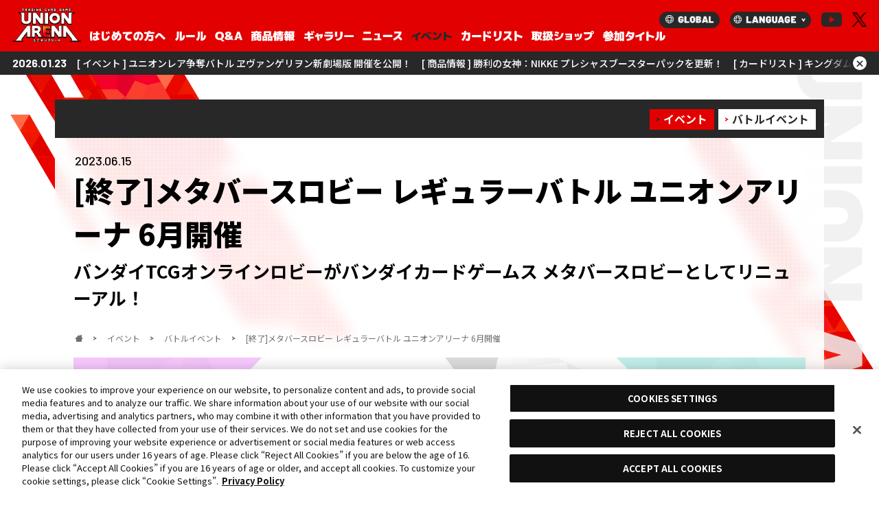

--- FILE ---
content_type: text/html; charset=UTF-8
request_url: https://www.unionarena-tcg.com/jp/events/metaverselobby/2023/06/
body_size: 39797
content:
<!doctype html>
<html lang="ja">
<head prefix="og: http://ogp.me/ns#">
<script type="text/javascript" src="https://cdn-apac.onetrust.com/consent/90bd4356-df91-41b2-8748-b702756c1830/OtAutoBlock.js" ></script>
<script src="https://cdn-apac.onetrust.com/scripttemplates/otSDKStub.js"  type="text/javascript" charset="UTF-8" data-domain-script="90bd4356-df91-41b2-8748-b702756c1830" ></script>
<script type="text/javascript">
function OptanonWrapper() { }
</script>
<!-- Google Tag Manager -->
<script>(function(w,d,s,l,i){w[l]=w[l]||[];w[l].push({'gtm.start':
new Date().getTime(),event:'gtm.js'});var f=d.getElementsByTagName(s)[0],
j=d.createElement(s),dl=l!='dataLayer'?'&l='+l:'';j.async=true;j.src=
'https://www.googletagmanager.com/gtm.js?id='+i+dl;f.parentNode.insertBefore(j,f);
})(window,document,'script','dataLayer','GTM-5PBB7CV');</script>
<!-- End Google Tag Manager -->
  <meta charset="utf-8">
  <title>[終了]メタバースロビー レギュラーバトル ユニオンアリーナ 6月開催 − イベント｜ユニオンアリーナ｜UNION ARENA</title>
  <meta http-equiv="X-UA-Compatible" content="IE=edge">
  <meta name="viewport" content="width=device-width,initial-scale=1.0,maximum-scale=1.0,viewport-fit=cover">
  <meta name="format-detection" content="telephone=no">
  <meta name="Keywords" content="ユニオンアリーナ,UNIONARENA,トレーディングカードゲーム,TCG,BANDAI,バンダイ,呪術廻戦,HUNTER×HUNTER,コードギアス 反逆のルルーシュ,鬼滅の刃,アイドルマスター シャイニーカラーズ,テイルズオブアライズ,BLEACH 千年血戦篇,転生したらスライムだった件,僕のヒーローアカデミア">
  <meta name="Description" content="『ユニオンアリーナ』とは、漫画・アニメ・ゲームから様々なキャラクターが参戦する「共通ルールトレーディングカードゲーム」です。主役を決めるのは君だ！">
  <meta property="og:type" content="article">
  <meta property="og:title" content="[終了]メタバースロビー レギュラーバトル ユニオンアリーナ 6月開催 − イベント｜ユニオンアリーナ｜UNION ARENA">
  <meta property="og:image" content="https://www.unionarena-tcg.com/ogp.png?v0">
  <meta property="og:url" content="https://www.unionarena-tcg.com/jp/events/metaverselobby/2023/06/">
  <meta property="og:site_name" content="ユニオンアリーナ｜UNION ARENA">
  <meta property="og:description" content="『ユニオンアリーナ』とは、漫画・アニメ・ゲームから様々なキャラクターが参戦する「共通ルールトレーディングカードゲーム」です。主役を決めるのは君だ！">
  <meta name="twitter:card" content="summary_large_image">
  <meta name="twitter:title" content="[終了]メタバースロビー レギュラーバトル ユニオンアリーナ 6月開催 − イベント｜ユニオンアリーナ｜UNION ARENA">
  <meta name="twitter:description" content="『ユニオンアリーナ』とは、漫画・アニメ・ゲームから様々なキャラクターが参戦する「共通ルールトレーディングカードゲーム」です。主役を決めるのは君だ！">
  <meta name="twitter:image" content="https://www.unionarena-tcg.com/ogp.png?v0">
  <meta name="theme-color" content="#fff">
  <link rel="apple-touch-icon" href="https://www.unionarena-tcg.com/webclip.png">
  <link href="https://www.unionarena-tcg.com/favicon_16.ico" rel="icon" sizes="16x16">
  <link href="https://www.unionarena-tcg.com/favicon.ico" rel="icon" sizes="any">
    <link rel="alternate" hreflang="ja" href="https://www.unionarena-tcg.com/jp/">
  <link rel="alternate" hreflang="zh-cmn-Hant-HK" href="https://www.unionarena-tcg.com/tc/">
  <link rel="alternate" hreflang="zh-cmn-Hant-TW" href="https://www.unionarena-tcg.com/tc/">
  <link rel="alternate" hreflang="sg" href="https://www.unionarena-tcg.com/en/">
  <link rel="alternate" hreflang="my" href="https://www.unionarena-tcg.com/en/">
  <link rel="alternate" hreflang="id" href="https://www.unionarena-tcg.com/en/">
  <link rel="alternate" hreflang="th" href="https://www.unionarena-tcg.com/en/">
  <link rel="alternate" hreflang="en-us" href="https://www.unionarena-tcg.com/na/">
  <link rel="alternate" hreflang="en" href="https://www.unionarena-tcg.com/na/">  <link rel="stylesheet" href="/css/lib/jquery.fancybox.min.css">
  <link rel="stylesheet" href="/css/layout.css?251225-1">
  <script src="/js/lib/jquery.min.js?v=3.6.0"></script>
  <script src="/js/lib/jquery.easing.1.4.min.js"></script>
  <script src="/js/lib/jquery.fancybox.min.js"></script>
  <script src="/js/lib/lazyload.min.js"></script>
  <script src="/js/lib/jquery.marquee.min.js"></script>
  <script src="/js/common.js?251225-1"></script>
  <link rel="stylesheet" href="/css/loader.css?251225-1">
  <script src="/js/loader.js?251225-1"></script>
<script src="/js/events.js?251225-1"></script>
<link rel="stylesheet" href="/css/events.css?251225-1"></head>

<body id="events">
<!-- Google Tag Manager (noscript) -->
<noscript><iframe src="https://www.googletagmanager.com/ns.html?id=GTM-5PBB7CV"
height="0" width="0" style="display:none;visibility:hidden"></iframe></noscript>
<!-- End Google Tag Manager (noscript) -->
  <div class="loaderWrap">
    <div class="loader"><img class="loadLogo" src="/images/common/logo_2-5th_anniv.png" alt="ユニオンアリーナ"></div>
  </div>
  <header>
    <div class="headerWrapper">
      <h1 class="titleLogoCol"><a class="titleLogo" href="/jp/">ユニオンアリーナ｜UNION ARENA</a></h1>
      <div id="gnMenuCol">
        <span class="btnGnMenu js_btnGnMenu"><img src="/jp/images/common/headline/txt_menu.svg" alt="メニュー"></span>
      </div>
      <div id="js_headerGnav" class="headerNavWrapper">
        <div class="gnMenuHeader">
          <div class="titleLogoCol"><a class="titleLogo" href="/jp/">ユニオンアリーナ｜UNION ARENA</a></div>
          <span class="btnGnClose js_btnGnClose"><img src="/jp/images/common/headline/txt_close.svg" alt="閉じる"></span>
        </div>
        <nav class="headerGnavCol">
          <ul class="headerGnavList">
            <li><a class="navBeginners" href="/jp/beginners/"><img src="/jp/images/common/headline/tit_beginners.svg" alt="はじめての方へ"></a></li>
            <li><a class="navRules" href="/jp/rules/"><img src="/jp/images/common/headline/tit_rules.svg?v2" alt="ルール"></a></li>
            <li><a class="navFaq" href="/jp/faq/"><img src="/jp/images/common/headline/tit_faq.svg" alt="Q&A"></a></li>
            <li><a class="navProducts" href="/jp/products/"><img src="/jp/images/common/headline/tit_products.svg" alt="商品情報"></a></li>
            <li><a class="navGallery" href="/jp/gallery/"><img src="/jp/images/common/headline/tit_gallery.svg" alt="ギャラリー"></a></li>
            <li><a class="navNews" href="/jp/news/"><img src="/jp/images/common/headline/tit_news.svg" alt="ニュース"></a></li>
            <li><a class="navEvents current" href="/jp/events/"><img src="/jp/images/common/headline/tit_events.svg" alt="イベント"></a></li>
            <li><a class="navCardlist" href="/jp/cardlist/"><img src="/jp/images/common/headline/tit_cardlist.svg" alt="カードリスト"></a></li>
            <li><a class="navStore" href="https://sec.carddass.com/jp/entry-shoplists/unionarena-tcg/search.php?product_id=6" target="_blank"><img src="/jp/images/common/headline/tit_store.svg" alt="取扱ショップ"></a></li>
            <li><a class="navTitles" href="/jp/titles/"><img src="/jp/images/common/headline/tit_titles.svg" alt="参加作品"></a></li>
          </ul>
        </nav>
        <div class="headerSnavCol">
          <div class="GlobalLangCol">
            <span class="btnGnGlobal"><a href="/"><img src="/images/common/btn_global.png" alt="GLOBAL"></a></span>
            <span class="btnGnLanguage js_btnGnLanguage"><img src="/images/common/btn_language.png" alt="LANGUAGE"></span>
          </div>
          <span class="btnGnGlobal"><a href="/"><img src="/images/common/btn_global.png" alt="GLOBAL" class="pc"></a></span>
          <span class="btnGnLanguage js_btnGnLanguage"><img src="/images/common/btn_language.png" alt="LANGUAGE" class="pc"></span>
        <dl class="socialMediaCol">
          <dt class="socialMediaTit">SOCIAL MEDIA</dt>
          <dd class="socialMedia youtube"><a href="https://www.youtube.com/@UNION_ARENA_TCG" target="_blank" rel="noopener"><img src="/images/common/ico_youtube.png" alt="公式Youtubeアカウント"></a></dd>
          <dd class="socialMedia twitter"><a href="https://twitter.com/UNION_ARENA_TCG" target="_blank" rel="noopener"><img src="/images/common/ico_x_black.png" alt="公式Xアカウント"></a></dd>
        </dl>
        </div>
      </div>
    </div>
    <aside id='js_telopCol' class="telopCol">
      <div class="telopWrap">
        <dl class="telopInner">
          <dt class="telopDate">2026.01.23</dt>
          <dd class="telopTxt"><a href="/jp/events/unionrare-struggle-battle/2026/eva/">[ イベント ] ユニオンレア争奪バトル ヱヴァンゲリヲン新劇場版 開催を公開！</a></dd>
          <dd class="telopTxt"><a href="/jp/products/boosters/pc_nik.php">[ 商品情報 ] 勝利の女神：NIKKE プレシャスブースターパックを更新！</a></dd>
          <dd class="telopTxt"><a href="/jp/cardlist/?search=true&selectTitle=キングダム">[ カードリスト ] キングダム (ST/BT)を公開！</a></dd>
          <dd class="telopTxt"><a href="/jp/faq/list.php?category=カード個別&sub_category=キングダム">[ Q&A ]キングダム(ST/BT)を更新！</a></dd>

                            </dl>
      </div>
      <div class="btnTelopCloseCol"><span id='js_btnTelopClose' class="btnTelopClose">×</span></div>
    </aside>
  </header>

  <div id="js_gnLanguageCol">
    <ul class="gnLanguageInner">
      <li>
        <a class="languageBtn ja current" href="/jp/">
          日本語
          <span>日本語</span>
        </a>
      </li>
      <li>
        <a class="languageBtn tc" href="/tc/">
          繁體中文
          <span>繁体字中国語</span>
        </a>
      </li>
      <li>
        <a class="languageBtn en" href="/en/">
          English(Asia)
          <span>英語(アジア)</span>
        </a>
      </li>
      <li>
        <a class="languageBtn na" href="/na/">
          English(U.S./Canada)
          <span>英語(アメリカ/カナダ)</span>
        </a>
      </li>
    </ul>
  </div>

  <aside class="pageCategoryCol">
    <ul class="pageCategoryList">
      <li><a class="pageCategory isMain" href="/jp/events/">イベント</a></li>
      <li><a class="pageCategory isSub" href="/jp/events/?tags=battle">バトルイベント</a></li>
    </ul>
  </aside>
  <main class="pageMainCol">
    <article>
      <h1 id="sec0" class="pageTit js_secArea"><span class="pageTitDate">2023.06.15</span>[終了]メタバースロビー レギュラーバトル ユニオンアリーナ 6月開催</h1>
      <span class="pageTitSubTxt">バンダイTCGオンラインロビーがバンダイカードゲームス メタバースロビーとしてリニューアル！</span>
      <ul class="breadcrumbList">
        <li><a class="bcrumbHome" href="/jp/">ホーム</a></li>
        <li><a href="/jp/events/">イベント</a></li>
        <li><a href="/jp/events/?tags=battle">バトルイベント</a></li>
        <li>[終了]メタバースロビー レギュラーバトル ユニオンアリーナ 6月開催</li>
      </ul>
      
      <div class="mvImgCol">
        <picture>
          <source media="(min-width: 1024px)" srcset="/jp/images/events/metaverselobby/2023/06/img_mv.jpg?v2">
          <img class="lazy fadein" src="/images/common/dummy.gif" data-src="/jp/images/events/metaverselobby/2023/06/img_mv_sp.jpg?v2" alt="[終了]メタバースロビー レギュラーバトル ユニオンアリーナ 6月開催">
        </picture>
      </div>
     
      <div class="mainContentsWrapper">
      <div class="mainContentsCol">
        
        <section id="sec1" class="js_secArea fadein">
          <p>
            バンダイTCGオンラインロビーがバンダイカードゲームス メタバースロビーとしてリニューアル！<br>
            それに伴いばんろび広場もレギュラーバトルへ装いを一新。<br>
            リニューアルオープンを記念して6月は抽選で豪華景品をGETできるイベントを開催！
          </p>
          <h2 class="largeTit mtM"><span class="largeTitInner">レギュラーバトルとは</span></h2>
          <p class="mtM">
            <span class="txtStrongM">メタバースロビーに平日夜に開放されるスペースで開催される、フリー対戦イベントです。</span>
          </p>
          <p class="mtS">
            <span class="txtStrongS"><span class="inTxt">対戦を1回以上行い、アンケートにご協力いただいた方</span></span>に、プロモーションカード2枚セットとアクションポイントカードパック VOL.2をプレゼント！<br>
            さらに、<span class="txtStrongS"><span class="inTxt">3勝した方の中から抽選で5名様</span></span>にユニオンレアカードをプレゼント！
          </p>
        </section>

        <section id="sec2" class="js_secArea mtXXL fadein">
          <h2 class="largeTit"><span class="largeTitInner">メタバースロビーとは</span></h2>
          <p class="mtM">
            <span class="txtStrongM">BANDAI CARD GAMES Metaverse Lobby（メタバースロビー）とは、バンダイのトレーディングカードゲームで全国の仲間たちとオンライン対戦が可能なメタバース空間です。</span>
          </p>
          <p class="mtS">
              TCGファンのために作られた3D空間には様々なルームが登場。<br>
              <span class="txtStrongS"><span class="inTxt">自分だけのアバターを作成</span></span>して、メッセージ機能やエモート機能で<span class="txtStrongS"><span class="inTxt">対戦相手を見つける</span></span>など、様々な楽しみ方ができます。<br>
              全国のユーザーとTCGの世界を満喫しましょう！
          </p>
          <h3 class="mediumTit mtM">概要</h3>
          <h4 class="smallTit mtS">日程</h4>
          <p class="mtXS">2023年6月21日(水)19:00 ～ 23:00</p>
          <p class="mtXS">2023年6月28日(水)19:00 ～ 23:00</p>

          <h4 class="smallTit mtS">大会形式</h4>
          <p class="mtXS">4時間のフリー対戦会</p>

          <h4 class="smallTit mtS">対戦ルール</h4>
          <p class="mtXS">ベーシックバトル</p>

          <h4 class="smallTit mtS">参加可能作品</h4>
          <p class="mtXS">制限無し</p>

          <h4 class="smallTit mtS">各種記念品</h4>
          <h5 class="xSmallTit mtS">参加記念品</h5>

          <ul class="commonNoticeList mtXXS">
            <li>・<a class="txtLink" href="#sec3-1">プロモーションカード2枚セット</a></li>
            <li>・<a class="txtLink" href="#sec3-2">アクションポイントカードパック VOL.2</a></li>
          </ul>

          <h5 class="xSmallTit mtS">3勝記念品</h5>

          <ul class="commonNoticeList mtXXS">
            <li>・<a class="txtLink" href="#sec3-3">ユニオンレアカード</a></li>
          </ul>
          
          <a class="commonBtn mtM" href="https://bandaicardgames-metaverselobby.com/regular-battle/union-arena/" target="_blank" rel="noopener">メタバースロビー はこちら</a>
          
          <a class="commonBtn mtS" href="https://bandaicardgames-metaverselobby.com/help/" target="_blank" rel="noopener">遊び方の詳細はこちら</a>
        </section>
			
        <section id="sec3" class="js_secArea mtXXL fadein">
          <h2 class="largeTit"><span class="largeTitInner">各種記念品</span></h2>
          <p class="mtM">ご参加いただいた方には、戦績に応じて各種記念品をプレゼントいたします。</p>
          <section class="contentsCol mtS">
            <h4 id="sec3-1" class="smallTit">参加記念品：プロモーションカード2枚セット</h4>
            <ul class="commonNoticeList mtXS">
              <li>・UAPR/TOA-1-016 フルル</li>
              <li>・UAPR/TSK-1-057 シュナ</li>
              <li class="txtSizeS">※対戦を1回以上行い、アンケートにご協力いただいた方全員に、後日記念品を発送いたします。</li>
            </ul>
            <div class="contentsInBox mtS">
              <ul class="contentsImgList is2pcs">
                <li><a class="js_modalOpenImage" data-fancybox="group_1" href="/jp/images/events/metaverselobby/2023/06/card_01.png?v1"><img src="/jp/images/events/metaverselobby/2023/06/card_01.png?v1" alt="カード画像"></a></li>
                <li><a class="js_modalOpenImage" data-fancybox="group_1" href="/jp/images/events/metaverselobby/2023/06/card_02.png?v1"><img src="/jp/images/events/metaverselobby/2023/06/card_02.png?v1" alt="カード画像"></a></li>
              </ul>
            </div>
          </section>
			
          <section class="contentsCol mtS">
            <h4 id="sec3-2" class="smallTit">参加記念品：アクションポイントカードパック VOL.2</h4>
            <p class="mtS">
              全4種の中からランダムに1枚封入
            </p>
            <ul class="commonNoticeList txtSizeS mtXXS">
              <li>※対戦を1回以上行い、アンケートにご協力いただいた方全員に、後日記念品を発送いたします。</li>
            </ul>
            <ul class="contentsImgList mtS is2pcs">
              <li><img src="/jp/images/prize/random_ap_pack02/img_pkg.png?v1" alt="パック画像"></li>
            </ul>
            <div class="contentsInBox mtS">
              <ul class="contentsImgList">
                <li><a class="js_modalOpenImage" data-fancybox="group_2" href="/jp/images/prize/random_ap_pack02/UAPR_TOA-AP01.png?v1"><img src="/jp/images/prize/random_ap_pack02/UAPR_TOA-AP01.png?v1" alt="カード画像"></a></li>
                <li><a class="js_modalOpenImage" data-fancybox="group_2" href="/jp/images/prize/random_ap_pack02/UAPR_TSK-AP01.png?v1"><img src="/jp/images/prize/random_ap_pack02/UAPR_TSK-AP01.png?v1" alt="カード画像"></a></li>
                <li><a class="js_modalOpenImage" data-fancybox="group_2" href="/jp/images/prize/random_ap_pack02/UAPR_BTR-AP01.png?v1"><img src="/jp/images/prize/random_ap_pack02/UAPR_BTR-AP01.png?v1" alt="カード画像"></a></li>
                <li><a class="js_modalOpenImage" data-fancybox="group_2" href="/jp/images/prize/random_ap_pack02/UAPR_MHA-AP01.png?v1"><img src="/jp/images/prize/random_ap_pack02/UAPR_MHA-AP01.png?v1" alt="カード画像"></a></li>
              </ul>
            </div>
          </section>

          <section class="contentsCol mtS">
            <h4 id="sec3-3" class="smallTit">3勝記念品：ユニオンレアカード</h4>
            <p class="mtXS">3勝した方の中から抽選で5名様に、ユニオンレア争奪バトル上位記念品の「ユニオンレアカード」5種からランダムで1枚​プレゼント！</p>
            <div class="contentsInBox mtS">
              <ul class="contentsImgList">
                <li><a class="js_modalOpenImage" data-fancybox="group_5" href="/jp/images/events/metaverselobby/2023/06/card_03.png?v1"><img src="/jp/images/events/metaverselobby/2023/06/card_03.png?v1" alt="カード画像"></a></li>
                <li><a class="js_modalOpenImage" data-fancybox="group_5" href="/jp/images/events/metaverselobby/2023/06/card_04.png?v1"><img src="/jp/images/events/metaverselobby/2023/06/card_04.png?v1" alt="カード画像"></a></li>
                <li><a class="js_modalOpenImage" data-fancybox="group_5" href="/jp/images/events/metaverselobby/2023/06/card_05.png?v1"><img src="/jp/images/events/metaverselobby/2023/06/card_05.png?v1" alt="カード画像"></a></li>
              </ul>
              <ul class="contentsImgList mtS">
                <li><a class="js_modalOpenImage" data-fancybox="group_5" href="/jp/images/events/metaverselobby/2023/06/card_06.png?v1"><img src="/jp/images/events/metaverselobby/2023/06/card_06.png?v1" alt="カード画像"></a></li>
                <li><a class="js_modalOpenImage" data-fancybox="group_5" href="/jp/images/events/metaverselobby/2023/06/card_07.png?v1"><img src="/jp/images/events/metaverselobby/2023/06/card_07.png?v1" alt="カード画像"></a></li>
              </ul>
            </div>
          </section>

          <ul class="commonNoticeList txtSizeS mtS">
            <li>※発送は2023年7月下旬以降を予定しております。</li>
            <li>※記念品は開放日ごとに1セットプレゼントいたします。</li>
            <li>※お一人様が複数アカウントで参加することは禁止とさせていただきます。その場合、記念品を獲得する権利は無効とさせていただきます。​</li>
            <li>※ご参加される通信環境の都合上、当日対戦できなかった場合、記念品各種を受け取ることができない可能性がございます。​</li>
            <li>※短時間で対戦を終了すると、勝敗数にカウントされない場合がありますのでご注意ください。</li>
            <li>※公式が不正と判断した場合は、対戦記念品の獲得権利が無効となる場合がございます。</li>
            <li>※バンダイナムコIDに登録されている住所に不備がある場合は、記念品の発送はいたしません。必ず参加までに住所のご確認をお願いいたします。</li>
            <li>※都合により、記念品配布がなくなる場合がございます。その場合、公式Twitter（@UNION_ARENA_TCG)にて告知させていただきますので、予めご了承ください。​</li>
            <li>※本イベントに参加時点で上記内容に同意、承諾したものとみなします。予めご了承の上、ご参加をお願いいたします。</li>
          </ul>
        </section>

        <section id="sec4" class="js_secArea mtXXL fadein">
          <h2 class="largeTit"><span class="largeTitInner">注意事項・その他</span></h2>
          <h3 class="mediumTit mtM">ルール・注意事項</h3>
          <p class="mtS">
            <span class="txtStrongS"><span class="inTxt">大会のルールは公式サイトのオフィシャルルールにそって開催されます。<br>オフィシャルルールやQ&Aをよく読んでから参加しましょう。</span></span>
          </p>
          <a class="commonBtn mtM" href="/jp/rules/">ルール</a>
          <a class="commonBtn mtM" href="/jp/faq/">Q&amp;A</a>
          <ul class="commonNoticeList txtSizeS mtM">
            <li>※参加にはバンダイナムコIDが必要です。</li>
            <li>
              ※動作環境は次のとおりです。<br>
              iOS: Safari / iOS15以上・iPadOS15以上 <br>
              Android: Google Chrome / Android 10.0以上 <br>
              Windows: Google Chrome 最新版 / Windows10以上 <br>
              Mac: Google Chrome 最新版 / macOS Catalina以上
            </li>
            <li>※動作環境を満たす端末でも、お客様のご利用状況や端末の性能（CPU、グラフィックスの処理能力、ネットワークの通信速度など）によっては正常に動作しない場合があります。</li>
            <li>※リアルカードとTCG CONNECTでのオンライン対戦ができる環境が必要です。</li>
            <li>※イベントの内容は、予告なく変更する場合がございます。​</li>
            <li>​※当日の状況により、回線がつながりにくい、または参加を制限させていただく場合がございます。あらかじめご了承ください。</li>
            <li>※「レギュラーバトル in バンダイカードゲームス メタバースロビー」は無料でご利用いただけますが、ご利用時にかかる通信料はお客様のご負担となります。</li>
            <li>※「レギュラーバトル in バンダイカードゲームス メタバースロビー」に参加いただいた時点で上記内容に同意、承諾したものとみなします。予めご了承の上、参加をお願い致します。​</li>
          </ul>

          <h3 class="mediumTit mtL">お問い合わせ</h3>
          <h4 class="smallTit mtS">カードダスナビ</h4>
          <p class="mtXXS">
            TEL:0570-041-955<br>
            電話受付時間：10時 ～ 17時(土日祝日、夏季・冬季休業日を除く)
          </p>
          <ul class="commonNoticeList mtXXS">
            <li class="txtSizeS">※携帯電話による通信料はお客様のご負担になります。</li>
          </ul>

          <div class="lineBox isBlack mtL">
            <p class="txtSizeS">2023年6月15日(木)最新の情報です。情報は予告なく変更になる場合がございます。</p>
          </div>
        </section>
		  
      </div>

      <aside id="js_connectionCol" class="connectionCol">
        <dl id="js_tableOfContents" class="connectionBox isTableOfContents">
          <dt class="connectionTit"><span class="connectionTitTxt">目次</span></dt>
          <dd class="connectionDetail">
            <ul class="connectionContentsList js_tableOfContentsList">
              <li><a href="#sec1" class="navSec1">レギュラーバトルとは</a></li>
              <li><a href="#sec2" class="navSec2">[06.09更新]メタバースロビーとは</a></li>
              <li><a href="#sec3" class="navSec3">各種記念品</a></li>
              <li><a href="#sec4" class="navSec4">注意事項・その他</a></li>
            </ul>
          </dd>
        </dl>
        <dl class="connectionBox">
          <dt class="connectionTit">関連ワード</dt>
          <dd class="connectionDetail">
            <ul class="connectionWordList">
              <li><a href="/jp/events/">イベント</a></li>
              <li><a href="/jp/news/?tags=CGH">コードギアス 反逆のルルーシュ</a></li>
              <li><a href="/jp/news/?tags=JJK">呪術廻戦</a></li>
              <li><a href="/jp/news/?tags=HTR">HUNTER×HUNTER</a></li>
              <li><a href="/jp/news/?tags=IMS">アイドルマスター シャイニーカラーズ</a></li>
              <li><a href="/jp/news/?tags=KMY">鬼滅の刃</a></li>
              <li><a href="/jp/news/?tags=TOA">Tales of ARISE</a></li>
              <li><a href="/jp/news/?tags=TSK">転生したらスライムだった件</a></li>
              <li><a href="/jp/news/?tags=BTR">僕とロボコ</a></li>
              <li><a href="/jp/news/?tags=MHA">僕のヒーローアカデミア</a></li>
            </ul>
          </dd>
        </dl>
        <dl class="connectionBox isShare">
          <dt class="connectionTit">SHARE</dt>
          <dd class="connectionDetail">
            <ul class="connectionShareList">
              <li class="twitter"><a href="http://twitter.com/share?text=%5B%E7%B5%82%E4%BA%86%5D%E3%83%A1%E3%82%BF%E3%83%90%E3%83%BC%E3%82%B9%E3%83%AD%E3%83%93%E3%83%BC+%E3%83%AC%E3%82%AE%E3%83%A5%E3%83%A9%E3%83%BC%E3%83%90%E3%83%88%E3%83%AB+%E3%83%A6%E3%83%8B%E3%82%AA%E3%83%B3%E3%82%A2%E3%83%AA%E3%83%BC%E3%83%8A+6%E6%9C%88%E9%96%8B%E5%82%AC&url=https://www.unionarena-tcg.com/jp/events/metaverselobby/2023/06/" target="_blank" rel="noopener noreferrer"><img src="/images/common/ico_x_black.png" alt="X"></a></li>
              <li class="line"><a href="https://social-plugins.line.me/lineit/share?url=https://www.unionarena-tcg.com/jp/events/metaverselobby/2023/06/" target="_blank" rel="noopener noreferrer"><img src="/images/common/ico_line.png" alt="LINE"></a></li>
            </ul>
          </dd>
        </dl>
      </aside>
      </div>
    </article>
    <div class="filter"></div>
  </main>

  <div class="pageFootBtnCol"><a class="pageFootBtn" href="/jp/events/">すべてのイベント一覧</a></div>

      <div class="footerShareCol">
        <dl class="footerShareInner">
          <dt class="footerShareTit">SHARE</dt>
          <dd class="footerShareDetail">
            <ul class="footerShareList">
              <li class="twitter"><a href="http://twitter.com/share?text=%5B%E7%B5%82%E4%BA%86%5D%E3%83%A1%E3%82%BF%E3%83%90%E3%83%BC%E3%82%B9%E3%83%AD%E3%83%93%E3%83%BC+%E3%83%AC%E3%82%AE%E3%83%A5%E3%83%A9%E3%83%BC%E3%83%90%E3%83%88%E3%83%AB+%E3%83%A6%E3%83%8B%E3%82%AA%E3%83%B3%E3%82%A2%E3%83%AA%E3%83%BC%E3%83%8A+6%E6%9C%88%E9%96%8B%E5%82%AC&url=https://www.unionarena-tcg.com/jp/events/metaverselobby/2023/06/" target="_blank" rel="noopener noreferrer"><img src="/images/common/ico_x_black.png" alt="X"></a></li>
              <li class="line"><a href="https://social-plugins.line.me/lineit/share?url=https://www.unionarena-tcg.com/jp/events/metaverselobby/2023/06/" target="_blank" rel="noopener noreferrer"><img src="/images/common/ico_line.png" alt="LINE"></a></li>
            </ul>
          </dd>
        </dl>
      </div>
  <footer>
    <div class="titleLogoCol"><a class="titleLogo" href="/jp/">ユニオンアリーナ｜UNION ARENA</a></div>
    <div class="footerSnavCol">
      <div class="GlobalLangCol">
        <span class="btnGnGlobal"><a href="/"><img src="/images/common/btn_global_white.png" alt="GLOBAL"></a></span>
        <span class="btnGnLanguage js_btnGnLanguage"><img src="/images/common/btn_language_white.png" alt="LANGUAGE"></span>
      </div>
        <dl class="socialMediaCol">
          <dt class="socialMediaTit">SOCIAL MEDIA</dt>
          <dd class="socialMedia youtube"><a href="https://www.youtube.com/@UNION_ARENA_TCG" target="_blank" rel="noopener"><img src="/images/common/ico_youtube.png" alt="公式Youtubeアカウント"></a></dd>
          <dd class="socialMedia twitter"><a href="https://twitter.com/UNION_ARENA_TCG" target="_blank" rel="noopener"><img src="/images/common/ico_x_black.png" alt="公式Xアカウント"></a></dd>
        </dl>
    </div>
    <div class="footerContentsCol">
      <nav class="footerInfoNavCol">
        <ul class="footerInfoNavList">
          <li><a href="https://sec.carddass.com/club/docs/qa/#h7" rel="noopener" target="_blank">推奨環境</a></li>
          <li><button id="ot-sdk-btn" class="ot-sdk-show-settings btnCookieSetting">クッキーセッティング</button></li>
          <li><a href="https://www.bandai.co.jp/site/privacy/" target="_blank" rel="noopener">プライバシーポリシー</a></li>
          <li><a href="http://dcd.sc/bcg2" target="_blank" rel="noopener">プライバシーノーティス</a></li>
          <li><a href="https://sec.carddass.com/club/docs/contact/" rel="noopener" target="_blank">お問い合わせ</a></li>
        </ul>
      </nav>
      <p class="footerTxtCol mbNone">
        このwebサイトに記載されているすべての画像・テキスト・データの無断転用、転載をお断りします。<br>
        開発中につき、本サイトで使用している画像と実際の商品とは異なる場合がございます。
      </p>
      <ul class="footerTxtCol commonNoticeList mtNone pcTxtCenter">
        <li class="mbNone">※Apple、Appleのロゴは、米国もしくはその他の国や地域におけるApple Inc.の商標です。<br>App Storeは、Apple Inc.のサービスマークです。</li>
        <li>※Google Playおよび Google Play ロゴは、Google LLCの商標または登録商標です。</li>
      </ul>
      <div class="footerLogoCol">
        <a class="bandai_card_games" href="https://www.carddass.com/bcg/jp/" target="_blank" rel="noopener"><img src="/images/common/logo_bcg.png" alt="BANDAI CARD GAMES"></a>
        <a class="tcg_plus" href="https://lp.bandai-tcg-plus.com/" target="_blank" rel="noopener"><img src="/images/common/logo_tcg_plus.png" alt="BANDAI TCG+"></a>
        <a class="metaverselobby" href="https://bandaicardgames-metaverselobby.com/" target="_blank" rel="noopener"><img src="/images/common/logo_metaverselobby.png" alt="Metaverse Lobby"></a>
        <a class="bandai" href="https://www.bandai.co.jp/" target="_blank" rel="noopener"><img src="/images/common/logo_bandai.png" alt="BANDAI"></a>
        <a class="bandai_namco" href="https://www.bandainamco.co.jp/group/" target="_blank" rel="noopener"><img src="/images/common/logo_bandai_namco.png" alt="BANDAI NAMCO"></a>
      </div>
      <div class="footerCopyRightCol">
        <ul class="footerCopyRightList">
          <li><small>&copy;BANDAI</small></li>
          <li><small>&copy;SUNRISE／PROJECT L-GEASS　Character Design &copy;2006-2017 CLAMP・ST</small></li>
          <li><small>&copy;芥見下々／集英社・呪術廻戦製作委員会</small></li>
          <li><small>&copy;P1998-2026　&copy;V・N・M</small></li>
          <li><small>THE IDOLM@STER&trade;&amp; &copy;Bandai Namco Entertainment Inc.</small></li>
          <li><small>&copy;吾峠呼世晴／集英社・アニプレックス・ufotable</small></li>
          <li><small>Tales of Arise&trade;&amp; &copy;Bandai Namco Entertainment Inc.</small></li>
          <li><small>&copy;川上泰樹・伏瀬・講談社／転スラ製作委員会</small></li>
          <li><small>&copy;久保帯人／集英社・テレビ東京・ｄｅｎｔｓｕ・ぴえろ</small></li>
          <li><small>&copy;宮崎周平／集英社・僕とロボコ製作委員会</small></li>
          <li><small>&copy;堀越耕平／集英社・僕のヒーローアカデミア製作委員会</small></li>
          <li><small>&copy;空知英秋／集英社･テレビ東京･電通･BNP･アニプレックス</small></li>
          <li><small>&copy;金城宗幸・ノ村優介・講談社／「ブルーロック」製作委員会</small></li>
          <li><small>&copy;金城宗幸・三宮宏太・ノ村優介・講談社／「劇場版ブルーロック」製作委員会</small></li>
          <li><small>TEKKEN&trade;7&amp; &copy;Bandai Namco Entertainment Inc.</small></li>
          <li><small>&copy;2020 川原礫/KADOKAWA/SAO-P Project</small></li>
          <li><small>&copy;田畠裕基／集英社・テレビ東京・ブラッククローバー製作委員会</small></li>
          <li><small>&copy;2023「映画ブラッククローバー」製作委員会 &copy;田畠裕基／集英社</small></li>
          <li><small>&copy;古舘春一／集英社・「ハイキュー!!」製作委員会</small></li>
          <li><small>&copy;2023 KADOKAWA/ GAMERA Rebirth製作委員会</small></li>
          <li><small>&copy;米スタジオ・Boichi／集英社・Dr.STONE製作委員会</small></li>
          <li><small>&copy;島袋光年／集英社・東映アニメーション</small></li>
          <li><small>&copy;SYNDUALITY Noir Committee</small></li>
          <li><small>原作／冨樫義博「幽☆遊☆白書」（集英社「ジャンプコミックス」刊）</small></li>
          <li><small>&copy;Yoshihiro Togashi 1990年－1994年　&copy;ぴえろ／集英社</small></li>
          <li><small>&copy;SHIFT UP CORP.</small></li>
          <li><small>&copy;戸塚慶文／集英社・アンデッドアンラック製作委員会</small></li>
          <li><small>&copy;防衛隊第３部隊 &copy;松本直也／集英社</small></li>
          <li><small>&copy;橋本悠／集英社・リリサ製作委員会</small></li>
          <li><small>&copy;諫山創・講談社／「進撃の巨人」The Final Season製作委員会</small></li>
          <li><small>&copy;ONE・村田雄介／集英社・ヒーロー協会本部</small></li>   
          <li><small>&copy;実樹ぶきみ（秋田書店）／SHY 製作委員会</small></li>
          <li><small>&copy;実樹ぶきみ（秋田書店）2019</small></li>
          <li><small>&copy;Magica Quartet/Aniplex,Madoka Project</small></li>
          <li><small>&copy;硬梨菜・不二涼介・講談社／「シャングリラ・フロンティア」製作委員会・MBS</small></li>          
          <li><small>&copy;石森プロ・テレビ朝日・ADK EM・東映　&copy;石森プロ・東映</small></li>          
          <li><small>&copy;にいさとる・講談社／WIND BREAKER Project</small></li>
          <li><small>&copy;中村力斗・野澤ゆき子／集英社・君のことが大大大大大好きな製作委員会</small></li>          
          <li><small>&copy;SUNRISE／PROJECT G-ROZE　Character Design &copy;2006-2024 CLAMP・ST</small></li>
          <li class="li-copy-ark"><img class="copy-ark" src="/jp/images/common/copyright/ark.svg" alt="&copy; HYPERGRYPH  &copy; Yostar"></li>
          <li><small>&copy;ゆでたまご／集英社・キン肉マン製作委員会</small></li>
          <li><small>&copy;荒川弘／鋼の錬金術師製作委員会</small></li>
          <li><small>&copy;1987,1994,1995 BIGWEST　<br class="sp">&copy;2007 BIGWEST/MACROSS F PROJECT・MBS</small></li>
          <li><small>&copy;和月伸宏／集英社・「るろうに剣心 －明治剣客浪漫譚－ 京都動乱」製作委員会</small></li>
          <li><small>&copy;鈴木祐斗／集英社・SAKAMOTO DAYS製作委員会</small></li>
          <li><small>&copy;長月達平・株式会社KADOKAWA刊／Re:ゼロから始める異世界生活3製作委員会</small></li>
          <li><small>&copy;西尾維新／講談社・アニプレックス・シャフト</small></li>
          <li><small>&copy;カラー</small></li>
          <li><small>&copy;矢吹健太朗・長谷見沙貴／集英社</small></li>
          <li><small>&copy;Solo Leveling Animation Partners</small></li>
          <li><small>&copy;原泰久／集英社・キングダム製作委員会</small></li>
          <li><small>&copy;石田スイ／集英社・東京喰種製作委員会</small></li>
          <li><small>&copy;石田スイ／集英社・東京喰種：re製作委員会</small></li>
          <li><small>&copy;外薗健／集英社</small></li>
          <li><small>&copy;タカヒロ・竹村洋平／集英社・魔防隊広報部</small></li>
          <li><small>&copy;高橋留美子／小学館・読売テレビ・サンライズ 2009</small></li>
          <li><small>&copy;藤本タツキ／集英社・ＭＡＰＰＡ　<br class="sp">&copy; 2025 MAPPA／チェンソーマンプロジェクト &copy;藤本タツキ／集英社</small></li>
          <li><small>&copy;星野桂／集英社</small></li>
          <li><small>&copy;理不尽な孫の手/MFブックス/「無職転生Ⅲ」製作委員会</small></li>
          <li><small>&copy;逢沢大介・KADOKAWA刊／シャドウガーデン</small></li>
        </ul>
      </div>
    </div>
  </footer>
<div class="bgCol"></div>
</body>
</html>

--- FILE ---
content_type: text/css
request_url: https://www.unionarena-tcg.com/css/events.css?251225-1
body_size: 7168
content:
@import url("https://fonts.googleapis.com/css2?family=Noto+Sans+JP:wght@100;300;400;500;700;900&display=swap");@import url("https://fonts.googleapis.com/css2?family=Barlow:wght@100;200;300;400;500;600;700;800;900&display=swap");@media (min-width: 1024px){.pc{display:block !important}.sp{display:none !important}.pcInline{display:inline !important}.spInline{display:none !important}}@media (max-width: 1023.9px){.pc{display:none !important}.sp{display:block !important}.pcInline{display:none !important}.spInline{display:inline !important}}:root{--z-bg:-20;--z-filter:-19;--z-dotbg:-18;--z-down5:-5;--z-down4:-4;--z-down3:-3;--z-down2:-2;--z-down1:-1;--z-up:0;--z-up1:10;--z-up2:20;--z-up3:30;--z-up4:40;--z-up5:50;--z-up6:60;--z-up7:70;--z-tableOfContents:300;--z-header:500;--z-gmenu:600}.eventsIndex .bgCol{background:url(../images/common/pc/bg_index.png) no-repeat top center #fff;background-size:110.1%}@media (max-width: 1023.9px){.eventsIndex .bgCol{background:url(../images/common/sp/bg_index.png) no-repeat top center #fff;background-size:110.1%}}.eventsIndex .mainCol{max-width:1200px;margin:0 auto 138px;padding:40px 30px 30px}@media (min-width: 1024px) and (max-width: 1919.9px){.eventsIndex .mainCol{margin:0 auto 7.1875vw}}@media (max-width: 1023.9px){.eventsIndex .mainCol{width:94.66667vw;padding:5.33333vw 4vw 8vw;margin:2.66667vw auto 25.33333vw}}.eventsIndex .breadcrumbList{margin:24px 0 19px}.eventsIndex .categoryTit{position:relative;display:-webkit-flex;display:flex;-webkit-align-items:center;align-items:center;z-index:2;text-indent:-9999px;font-size:0;line-height:0}@media (max-width: 1023.9px){.eventsIndex .categoryTit{margin-bottom:5.33333vw}}.eventsIndex .categoryTit::before{content:"";position:relative;width:32px;height:32px;margin-right:10px;background:url("../images/common/ico_card.svg") no-repeat top center;background-size:contain}@media (max-width: 1023.9px){.eventsIndex .categoryTit::before{width:5.33333vw;height:5.33333vw;margin-right:1.86667vw}}.eventsIndex .categoryTit img{width:136px}@media (max-width: 1023.9px){.eventsIndex .categoryTit img{width:21.33333vw}}.eventsIndex .mvImgCol a{display:block}@media (min-width: 1024px){.eventsIndex .mvImgCol a{transition-duration:.3s}.eventsIndex .mvImgCol a:hover{-webkit-filter:drop-shadow(2px 15px 15px rgba(0,0,0,0.15));filter:drop-shadow(2px 15px 15px rgba(0,0,0,0.15));-webkit-transform:translateY(-5px);transform:translateY(-5px)}}.eventsIndex .mvImgCol a img{width:100%}@media (max-width: 1023.9px){.eventsIndex .eventsList{margin-top:5.33333vw}}@media (min-width: 1024px){.eventsIndex .eventsList{margin-top:20px}}.eventsIndex .mainbnrCol{position:relative}@media (min-width: 1024px){.eventsIndex .mainbnrCol{width:100%;max-width:910px;margin:0 auto 50px}}@media (max-width: 1023.9px){.eventsIndex .mainbnrCol{margin-bottom:9.33333vw}}.eventsIndex .mainbnrCol.sliderBnrMin{margin-bottom:20px}@media (max-width: 1023.9px){.eventsIndex .mainbnrCol.sliderBnrMin{margin-bottom:0vw}}@media (max-width: 1023.9px){.eventsIndex .mainbnrCol.sliderBnr2{margin-bottom:16vw}}.eventsIndex .swiper-button{width:45px;height:45px;background:#e20000;-webkit-filter:drop-shadow(2px 3px 10px rgba(0,0,0,0.2));filter:drop-shadow(2px 3px 10px rgba(0,0,0,0.2));transition-duration:.3s;transition-duration:.3s}@media (max-width: 1023.9px){.eventsIndex .swiper-button{-webkit-filter:drop-shadow(.26667vw .4vw 1.33333vw rgba(0,0,0,0.2));filter:drop-shadow(.26667vw .4vw 1.33333vw rgba(0,0,0,0.2))}}@media (min-width: 1024px){.eventsIndex .swiper-button:hover{background-color:#282828}}@media (max-width: 1023.9px){.eventsIndex .swiper-button{width:8vw;height:8vw}}.eventsIndex .swiper-button::after{content:"";width:13px;height:13px;background:url("../images/common/ico_arrow.svg") no-repeat top center;background-size:contain;-webkit-filter:brightness(0) invert(1);filter:brightness(0) invert(1)}.eventsIndex .swiper-button.swiper-button-prev::after{-webkit-transform:rotate(180deg);transform:rotate(180deg)}.eventsIndex .swiper-mainbnr{position:relative;margin:0 auto;padding-top:10px;overflow-x:hidden}@media (max-width: 1023.9px){.eventsIndex .swiper-mainbnr{width:100%;max-width:unset;padding-top:4vw}}.eventsIndex .swiper-mainbnr.sliderBnrMin ~ .swiper-button{display:none}@media (min-width: 1024px){.eventsIndex .swiper-slide{transition-duration:.3s}.eventsIndex .swiper-slide:hover{-webkit-transform:translateY(-8px);transform:translateY(-8px)}}@media (max-width: 1023.9px){.eventsIndex .swiper-slide{max-width:unset;width:100%}}.eventsIndex .swiper-slide img{width:100%}.eventsIndex .swiper-button{top:51.4%}@media (max-width: 1023.9px){.eventsIndex .swiper-button{top:61%}}.eventsIndex .swiper-button.swiper-button-prev{left:-20px}@media (max-width: 1023.9px){.eventsIndex .swiper-button.swiper-button-prev{left:-2.66667vw}}.eventsIndex .swiper-button.swiper-button-next{right:-20px}@media (max-width: 1023.9px){.eventsIndex .swiper-button.swiper-button-next{right:-2.66667vw}}.eventsIndex .swiper-pagination{display:-webkit-flex;display:flex;-webkit-justify-content:center;justify-content:center;-webkit-align-items:center;align-items:center;-webkit-flex-shrink:0;flex-shrink:0;-webkit-flex-wrap:wrap;flex-wrap:wrap;padding-top:10px;padding-bottom:10px;bottom:-60px}@media (max-width: 1023.9px){.eventsIndex .swiper-pagination{padding-top:1.33333vw;padding-bottom:1.33333vw;bottom:-10vw}}@media (max-width: 1023.9px){.eventsIndex .swiper-pagination.sliderBnr2{bottom:-16vw}}.eventsIndex .swiper-pagination .swiper-pagination-bullet{display:-webkit-flex;display:flex;-webkit-justify-content:center;justify-content:center;-webkit-align-items:center;align-items:center;-webkit-flex-shrink:0;flex-shrink:0;width:10px;height:10px;margin:20px 20px}@media (max-width: 1023.9px){.eventsIndex .swiper-pagination .swiper-pagination-bullet{width:2.4vw;height:2.4vw;margin:2.66667vw 3.33333vw 2.66667vw}.eventsIndex .swiper-pagination .swiper-pagination-bullet:nth-child(n+10){margin:.66667vw 3.33333vw 2.66667vw}}.eventsIndex .swiper-pagination .swiper-pagination-bullet-active{width:20px;height:20px;margin:10px 15px;background-color:#cf0000}@media (max-width: 1023.9px){.eventsIndex .swiper-pagination .swiper-pagination-bullet-active{width:3.73333vw;height:3.73333vw;margin:2vw 2.66667vw}.eventsIndex .swiper-pagination .swiper-pagination-bullet-active:nth-child(n+10){margin:0vw 2.66667vw 2vw}}.eventsIndex .followBtn{position:fixed;display:block;z-index:3;right:30px;bottom:30px;width:176px;-webkit-filter:drop-shadow(2px 5px 8px rgba(0,0,0,0.2));filter:drop-shadow(2px 5px 8px rgba(0,0,0,0.2))}@media (min-width: 1024px){.eventsIndex .followBtn{transition-duration:.3s}.eventsIndex .followBtn:hover{-webkit-filter:drop-shadow(2px 15px 15px rgba(0,0,0,0.15));filter:drop-shadow(2px 15px 15px rgba(0,0,0,0.15));-webkit-transform:translateY(-5px);transform:translateY(-5px)}}@media (max-width: 1023.9px){.eventsIndex .followBtn{width:29.33333vw;right:2.93333vw;bottom:2.93333vw}}.eventsIndex .followBtn img{width:100%}.indentListCol dl{display:-webkit-flex;display:flex}.indentListCol dl dt{white-space:nowrap}.inlineblockStr{white-space:nowrap}

/*# sourceMappingURL=maps/events.css.map */


--- FILE ---
content_type: image/svg+xml
request_url: https://www.unionarena-tcg.com/jp/images/common/headline/txt_menu.svg
body_size: 728
content:
<svg xmlns="http://www.w3.org/2000/svg" width="230" height="51" viewBox="0 0 230 51">
  <defs>
    <style>
      .cls-1 {
        fill: #282828;
        fill-rule: evenodd;
      }
    </style>
  </defs>
  <path id="txt_menu" class="cls-1" d="M322.123,1289.53q-8.64-6.72-14.64-10.92l-7.2,8.7q7.2,5.1,14.7,11.04a83.741,83.741,0,0,1-19.8,15.06l6.9,9.6a86.967,86.967,0,0,0,22.5-16.86q7.86,6.54,14.4,12.66l7.5-8.7q-6.36-5.88-14.7-12.84a73.778,73.778,0,0,0,10.5-22.86l-11.7-2.4a72.587,72.587,0,0,1-8.46,17.52h0Zm78.931-2.82v-11.1h-40.8v11.1h40.8Zm4.2,33.3v-11.1h-49.2v11.1h49.2Zm48.032-35.16h-28.8v8.76h17.76l-0.84,18h-21.72v8.76h41.28v-8.76h-8.88Zm71.912,18.66v-11.4H474.8v11.4h50.4Z" transform="translate(-295.188 -1272)"/>
</svg>


--- FILE ---
content_type: image/svg+xml
request_url: https://www.unionarena-tcg.com/jp/images/common/headline/tit_store.svg
body_size: 2783
content:
<svg xmlns="http://www.w3.org/2000/svg" width="339.875" height="57.593" viewBox="0 0 339.875 57.593">
  <defs>
    <style>
      .cls-1 {
        fill: #282828;
        fill-rule: evenodd;
      }
    </style>
  </defs>
  <path id="tit_store" class="cls-1" d="M340.7,935.822a32.728,32.728,0,0,1-6.72,6.42v-24.6a66.706,66.706,0,0,0,6.72,18.18h0Zm-6.72-27.6h2.1v3.3h13.68a56.974,56.974,0,0,1-3.12,13.68,66.569,66.569,0,0,1-3.36-12.78l-9.3,2.28v-6.48Zm-15.3,12h4.8v4.5h-4.8v-4.5Zm0,16.92v-4.92h4.8v4.32q-1.382.18-4.8,0.6h0Zm4.8,16.08h10.5v-6.36l3.9,6.06a51.557,51.557,0,0,0,9.42-8.28,55.417,55.417,0,0,0,10.38,8.28l4.8-9.6a36.346,36.346,0,0,1-9.18-7.08q5.76-10.318,7.38-24.72v-9.3h-22.8v-3h-32.4v9h3V938.4q-0.72.06-2.01,0.21t-1.89.21l0.9,9q8.64-.9,18-2.16v7.56Zm0-40.5h-4.8v-4.5h4.8v4.5Zm63.39,15.72a67.9,67.9,0,0,1-6.75,16.5q0.058-1.08.06-3.72V933.6q2.759-.66,5.4-1.38l-1.2-9.3q-0.242.06-4.2,1.02v-7.92h5.1v-7.5h3.9A89.766,89.766,0,0,1,386.873,928.442Zm12.21-19.92h7.62a87.4,87.4,0,0,1-5.58,9.18,53.814,53.814,0,0,1-2.04-9.18h0Zm3.18,12.36,5.22,3.54q1.2-1.678,1.5-2.1h2.16a38.633,38.633,0,0,1-3.78,7.98,44.228,44.228,0,0,1-5.1-9.42h0ZM401,937.862a46.781,46.781,0,0,1-9.36,6.6,80.5,80.5,0,0,0,4.92-14.7,54.917,54.917,0,0,0,4.44,8.1h0Zm-23.22,14.4q1.738-.96,2.16-4.5l6.84,6.06q1.8-3,3.24-5.94l4.56,5.94a55.069,55.069,0,0,0,12.54-8.46,56.757,56.757,0,0,0,10.86,8.46l4.8-9a59.388,59.388,0,0,1-9-7.08,50.851,50.851,0,0,0,7.2-15.42v-8.7h-6.6q1.62-2.88,2.7-5.1v-9.3h-33.6v7.8h-3.3v-9h-10.2v9h-5.1v9h5.1v10.02q-3.721.6-5.1,0.78l0.6,9.6q2.34-.3,4.5-0.72v6.72a9.624,9.624,0,0,1-.09,1.83,0.467,0.467,0,0,1-.51.27q-0.72,0-4.2-.3l0.6,8.7q3.538,0.3,5.4.3Q376.043,953.222,377.783,952.262Zm86.85-30.18a25.752,25.752,0,0,1-7.05,9.15,30.33,30.33,0,0,1-10.83,5.55,80.724,80.724,0,0,1-15.87,2.64l1.8,10.8q14.76-1.26,24.09-5.58a34.919,34.919,0,0,0,14.82-12.66q5.49-8.338,7.89-21.96l-10.8-1.8A56.749,56.749,0,0,1,464.633,922.082Zm-16.05,5.64,2.1-9.6q-11.52-2.52-20.1-3.9l-2.1,9.6q8.579,1.382,20.1,3.9h0Zm5.4-24q-10.861-2.28-20.4-3.9l-2.1,9.9q9.54,1.62,20.4,3.9Zm34.38,16.98h26.52v4.92h-23.64v8.52h23.64v5.76h-26.52v8.76h36.96v-36.48h-36.96v8.52Zm81.16-8.76q0,10.62-2.25,16.56a16.368,16.368,0,0,1-7.26,8.79q-5.011,2.85-14.37,3.81l1.92,9q11.639-1.021,18.42-4.89A23.166,23.166,0,0,0,576,933.452q3.24-7.889,3.24-21.03Zm-27.24,19.2,9.18-2.16q-1.98-7.86-4.32-16.08l-8.94,2.16q2.039,7.56,4.08,16.08h0Zm12.96-1.2,9.18-2.16q-2.1-8.46-4.32-16.32l-9.18,2.16q1.8,6.36,4.32,16.32h0Zm59.75,3.39q-7.052,5.791-21.81,6.99l2.1,10.5q18.838-1.5,28.71-10.29t11.67-26.31a8.889,8.889,0,0,0,6.24-2.73,8.982,8.982,0,0,0-12.36-13.02,8.96,8.96,0,0,0-3,5.55h-36.66v10.8H623.6Q622.042,927.544,614.993,933.332Zm20.49-24.21a3.892,3.892,0,1,1,2.76-1.14A3.758,3.758,0,0,1,635.483,909.122Z" transform="translate(-304.594 -896.219)"/>
</svg>


--- FILE ---
content_type: image/svg+xml
request_url: https://www.unionarena-tcg.com/jp/images/common/headline/txt_close.svg
body_size: 1970
content:
<svg xmlns="http://www.w3.org/2000/svg" width="167.063" height="54.6" viewBox="0 0 167.063 54.6">
  <defs>
    <style>
      .cls-1 {
        fill: #282828;
        fill-rule: evenodd;
      }
    </style>
  </defs>
  <path id="txt_close" class="cls-1" d="M369.419,1369.71h-8.1v-2.7h8.1v2.7Zm-8.1-8.7v-2.7h8.1v2.7h-8.1Zm-18,6v2.7h-7.5v-2.7h7.5Zm-7.5-8.7h7.5v2.7h-7.5v-2.7Zm28.2,37.92v-9.72h3.6v-6.9h-3.6v-3.3h5.4v18a2.884,2.884,0,0,1-.33,1.83,4.4,4.4,0,0,1-2.07.27q-0.662,0-3-.18h0Zm-9.12,7.68q6.418,0,7.8-1.02l0.12,2.22q3.9,0.3,6,.3,2.818,0,4.38-.09a11.184,11.184,0,0,0,2.97-.57,4.8,4.8,0,0,0,2.01-1.14,6.007,6.007,0,0,0,1.08-2.16,12.8,12.8,0,0,0,.57-3.24q0.09-1.74.09-4.8v-42.6h-26.4v25.5h1.8v3.3h-17.7v6.9h10.92a94.357,94.357,0,0,1-12.72,8.4v-18.6h15.3v-25.5h-25.8v54.6h10.5v-9.24l3.6,5.64a91.389,91.389,0,0,0,15.9-11.34v5.58a1.621,1.621,0,0,1-.12.81,1.477,1.477,0,0,1-.9.15q-1.44,0-4.8-.3l0.3,6.9q3.78,0.3,5.1.3h0Zm64.591-49.5-6.78,3.42q3.18,5.76,5.58,10.38l6.78-3.24q-2.88-5.64-5.58-10.56h0Zm10.5-2.4-6.9,3.48q3.18,5.64,5.7,10.62l6.9-3.3q-1.86-3.72-5.7-10.8h0Zm-39.3,27q0,9.48,1.89,14.64a12.641,12.641,0,0,0,5.91,7.26q4.02,2.1,11.4,2.1a23.351,23.351,0,0,0,15.39-5.4q6.51-5.4,11.01-17.4l-10.2-3.9q-3.54,8.64-7.44,12.27a12.539,12.539,0,0,1-8.76,3.63,8.1,8.1,0,0,1-4.44-1.02,6.326,6.326,0,0,1-2.31-3.87,34.775,34.775,0,0,1-.75-8.31q0-13.08.9-26.1l-11.7-.3q-0.9,12.48-.9,26.4h0Zm96.872-25.2h-40.2v9.3h19.8v0.06l-23.7,13.44,3.9,7.8a64.978,64.978,0,0,1,11.58-4.05,52.451,52.451,0,0,1,11.22-1.05q5.1,0,7.8,1.8a5.52,5.52,0,0,1,2.7,4.8,7.634,7.634,0,0,1-3.36,6.66,15.485,15.485,0,0,0,.06-1.56q0-4.56-3.18-6.78t-10.02-2.22q-6.72,0-10.86,2.94t-4.14,7.26q0,11.4,18.6,11.4,11.758,0,18.18-4.83t6.42-13.47a12.766,12.766,0,0,0-4.59-10.17q-4.59-3.93-12.21-3.93a28.766,28.766,0,0,0-4.2.36v-0.06l16.2-8.1v-9.6Zm-28.2,38.4q0-2.4,4.2-2.4a7.956,7.956,0,0,1,3.57.54,1.972,1.972,0,0,1,.93,1.86,9.35,9.35,0,0,1-.54,2.7q-8.16,0-8.16-2.7h0Z" transform="translate(-325.312 -1350.81)"/>
</svg>


--- FILE ---
content_type: image/svg+xml
request_url: https://www.unionarena-tcg.com/jp/images/common/headline/tit_rules.svg?v2
body_size: 1311
content:
<?xml version="1.0" encoding="utf-8"?>
<!-- Generator: Adobe Illustrator 25.2.0, SVG Export Plug-In . SVG Version: 6.00 Build 0)  -->
<svg version="1.1" id="レイヤー_1" xmlns="http://www.w3.org/2000/svg" xmlns:xlink="http://www.w3.org/1999/xlink" x="0px"
	 y="0px" width="177px" height="55.2px" viewBox="0 0 177 55.2" style="enable-background:new 0 0 177 55.2;" xml:space="preserve">
<style type="text/css">
	.st0{fill-rule:evenodd;clip-rule:evenodd;fill:#282828;}
</style>
<path id="tit_rules" class="st0" d="M43.6,31.4c-1,2.5-3,4.4-5.5,5.4V0H26.4v48.9h1.8c9.3,0,16.2-2.1,20.7-6.5
	C53.4,38.1,56.1,31,57,21l-10.8-1.5C45.6,24.8,44.8,28.8,43.6,31.4z M6.3,49.8c3.6-1.6,6.8-4,9.4-6.9c2.1-2.6,3.6-6.2,4.5-10.8
	c0.9-4.6,1.4-11.1,1.4-19.5V0H10.2v12.6c0,4.4-0.1,7.9-0.2,10.4c-0.2,2.5-0.4,4.7-0.7,6.7C9,31.3,8.4,33,7.5,34.4
	c-0.8,1.1-1.8,2.1-2.9,3c-1.4,1.1-3,2-4.6,2.8L6.3,49.8z M113.4,30.3V18.9H63v11.4H113.4z M163.6,31.4c-1,2.5-3,4.4-5.5,5.4V0h-11.7
	v48.9h1.8c9.3,0,16.2-2.1,20.7-6.5c4.5-4.3,7.2-11.5,8.1-21.5l-10.8-1.5C165.6,24.8,164.8,28.8,163.6,31.4z M126.3,49.8
	c3.6-1.6,6.8-4,9.4-6.9c2.1-2.6,3.6-6.2,4.5-10.8c0.9-4.6,1.4-11.1,1.4-19.5V0h-11.4v12.6c0,4.4-0.1,7.9-0.2,10.4
	c-0.2,2.5-0.4,4.7-0.7,6.7c-0.2,1.7-0.8,3.3-1.8,4.7c-0.8,1.1-1.8,2.1-2.9,3c-1.4,1.1-3,2-4.6,2.8L126.3,49.8z"/>
</svg>


--- FILE ---
content_type: image/svg+xml
request_url: https://www.unionarena-tcg.com/jp/images/common/headline/tit_events.svg
body_size: 1200
content:
<svg xmlns="http://www.w3.org/2000/svg" width="220.719" height="52.188" viewBox="0 0 220.719 52.188">
  <defs>
    <style>
      .cls-1 {
        fill: #282828;
        fill-rule: evenodd;
      }
    </style>
  </defs>
  <path id="tit_events" class="cls-1" d="M329.7,678.768a87.17,87.17,0,0,1-24.42,7.14l1.8,10.5a99.354,99.354,0,0,0,20.7-5.4v23.7h12.3v-29.34a84.715,84.715,0,0,0,16.8-11.76l-6.9-8.1A75.71,75.71,0,0,1,329.7,678.768Zm68.372-13.56-6.72,3.42q3.178,5.7,5.58,10.38l6.72-3.24q-2.88-5.639-5.58-10.56h0Zm10.5-2.4-6.9,3.48q3.178,5.641,5.7,10.62l6.9-3.3q-1.861-3.718-5.7-10.8h0Zm6.48,40.2q-7.262-7.38-19.02-20.16-6.962-7.56-9.06-9t-6.42-1.44l-2.4.06a7.443,7.443,0,0,0-4.86,2.46q-1.921,1.98-8.52,11.58l-0.06.06-8.46,12.24,9.6,6.3q3.9-5.458,9.06-13.32,2.7-4.14,3.81-5.61t1.83-1.47a3.652,3.652,0,0,1,2.16,1.26q1.319,1.26,4.8,5.22,10.139,11.4,19.14,20.52Zm12.271-37.8-5.4,10.2q9.84,4.561,18.6,9l5.7-10.2q-9.18-4.68-18.9-9h0Zm21.66,28.05q-8.7,7.11-25.86,8.85l1.8,11.1q20.82-1.86,32.19-11.52t14.61-28.08l-10.8-2.4Q457.686,686.148,448.986,693.258Zm45.212-12.45v-16.2h-12v50.4h12v-22.5q13.379,3.42,28.2,8.7l3.6-10.8a302.705,302.705,0,0,0-31.8-9.6h0Z" transform="translate(-305.281 -662.812)"/>
</svg>


--- FILE ---
content_type: application/javascript
request_url: https://www.unionarena-tcg.com/js/common.js?251225-1
body_size: 4726
content:
$(function(e){e("img.lazy").lazyload()}),$(window).on("load",function(){function e(){var e=$(".telopWrap .telopInner"),t=e.find("dt").length,n=e.find("dd").length,o=e.find("dt").text().length,a=e.find("dd").text().length,i=Math.ceil(120/(o+3*t+a+3*(n-1)+3));duration_str=18e3,duration_str_sp=1e4;for(var l=e.children().clone(),s=1;s<i;s++){var r=l.clone();e.append(r)}}e();var t,n=window.innerWidth;t=1024<=window.innerWidth?$(".telopWrap").marquee({duration:duration_str,gap:0,delayBeforeStart:3e3,direction:"left",pauseOnHover:!0,duplicated:!0,startVisible:!0}):$(".telopWrap").marquee({duration:duration_str_sp,gap:0,delayBeforeStart:3e3,direction:"left",pauseOnHover:!0,duplicated:!0,startVisible:!0}),$(window).on("resize",function(){e(),n==window.innerWidth||(n=window.innerWidth,t=1024<=window.innerWidth?(t.marquee("destroy"),$(".telopWrap").marquee({duration:duration_str,gap:0,delayBeforeStart:3e3,direction:"left",pauseOnHover:!0,duplicated:!0,startVisible:!0})):(t.marquee("destroy"),$(".telopWrap").marquee({duration:duration_str_sp,gap:0,delayBeforeStart:3e3,direction:"left",pauseOnHover:!0,duplicated:!0,startVisible:!0})))});var o=new Date,a=String(o.getFullYear()),i=String(o.getMonth()+1),l=String(o.getDate()),s=a+i+l,r="telopclosedate",c="",d=document.cookie.split(";");function h(){$("#js_telopCol").stop().slideUp(500),$("body").addClass("js_tlpNone"),$("#js_connectionCol").addClass("js_tlpNone")}$.each(d,function(e,t){t=t.split("=");t[0].trim(" ")==r&&(c=t[1])}),""!==c&&s==c&&h(),$("#js_btnTelopClose").click(function(){h(),o=new Date,a=String(o.getFullYear()),i=String(o.getMonth()+1),l=String(o.getDate()),s=a+i+l,document.cookie=r+"="+s+"; path=/; max-age=86400; samesite=lax"});var p=$("header").height();function u(){$(this).scrollTop()>p?$("header").addClass("headerMin"):$("header").removeClass("headerMin")}u(),$(window).scroll(function(){u()}),$(".js_btnGnMenu").click(function(){$("#js_headerGnav").stop().fadeToggle(),$("html").addClass("menuOpen")}),$(".js_btnGnClose").click(function(){$("#js_headerGnav").stop().fadeToggle(),$("html").removeClass("menuOpen")});var f=location.hash;f&&($("body,html").stop().scrollTop(0),setTimeout(function(){var e=$(f);if((e=e.length&&e).length){var t=$("header").height(),t=e.offset().top-t;return $("html,body").animate({scrollTop:t},{duration:0,easing:"swing"}),!1}},100)),$('a[href*="#"]:not(.notScroll) , area[href*="#"]').not(".js-noScroll").click(function(){if(location.pathname.replace(/^\//,"")==this.pathname.replace(/^\//,"")&&location.hostname==this.hostname){var e=$(this.hash);if((e=e.length&&e).length){var t=$("header").height(),t=e.offset().top-t;return $("html,body").animate({scrollTop:t},{duration:700,easing:"swing"}),!1}}});var g=$("header").height();g+=5;var m=new Array,_=-1;$(".js_secArea").each(function(e){m[e]=$(this).offset().top});for(var b=m.length-1;0<=b;b--)if($(window).scrollTop()>m[b]-g){v(b);break}function v(e){e!=_&&(_=e,$(".js_tableOfContentsList li a").removeClass("js_active"),navName=".navSec"+_,$(navName).addClass("js_active"))}$(window).scroll(function(){var e=$("header").height();e+=5;for(var t=m.length-1;0<=t;t--)if($(window).scrollTop()>m[t]-e){v(t);break}}),window.innerWidth<1024&&$("#js_tableOfContents").children(".connectionTit").children(".connectionTitTxt").click(function(){$(this).parent(".connectionTit").next(".connectionDetail").stop().slideToggle(),$(this).parent(".connectionTit").toggleClass("js_acArrow")}),$(".js_acContentsBtn").click(function(){$(this).next(".js_acContentsCol").stop().slideToggle(),$(this).children(".icoPlusMinus").toggleClass("js_acMinus")});for(b=1;b<=10;b++)$("#js_acNav_No"+b).click(function(){for(var e=$(this).attr("id").substr(11),t=1;t<=10;t++)e!=t&&($("#js_acNavCol_No"+t).css("display","none"),$("#js_acNav_No"+t).children(".icoPlusMinus").removeClass("js_acMinus"));$("#js_acNavCol_No"+e).stop().slideToggle(),$(this).children(".icoPlusMinus").toggleClass("js_acMinus")});$(document).ready(function(){$(".js_modalOpen").fancybox({loop:!0,arrows:!0,infobar:!1,toolbar:!0,smallBtn:!1,idleTime:0,buttons:["close"],type:"iframe"}),$(".js_modalOpenImage").fancybox({loop:!0,arrows:!0,infobar:!1,toolbar:!0,smallBtn:!1,idleTime:0,buttons:["zoom","close"],type:"image"}),$(".js_modalOpenGallery").fancybox({loop:!0,arrows:!0,infobar:!1,toolbar:!0,smallBtn:!1,idleTime:0,buttons:["zoom","close"]})}),$(".js_btnGnLanguage").click(function(){$.fancybox.open({src:"#js_gnLanguageCol",loop:!1,arrows:!1,infobar:!1,toolbar:!0,smallBtn:!1,idleTime:0,buttons:["close"]})}),$(".js-teachingAppModal").fancybox({afterLoad:function(e,t){-1<$(".fancybox-container .fancybox-content iframe").attr("src").indexOf("webgl")&&$(".fancybox-container").addClass("appModal")}})});

--- FILE ---
content_type: image/svg+xml
request_url: https://www.unionarena-tcg.com/jp/images/common/headline/tit_titles.svg
body_size: 2458
content:
<svg xmlns="http://www.w3.org/2000/svg" width="340.656" height="58.19" viewBox="0 0 340.656 58.19">
  <defs>
    <style>
      .cls-1 {
        fill: #282828;
        fill-rule: evenodd;
      }
    </style>
  </defs>
  <path id="tit_titles" class="cls-1" d="M338.072,1033.65q1.8-.12,5.31-0.39t3.93-.33q0.18,0.3.99,1.53t1.23,1.95h-12.72q0.6-1.2,1.26-2.76h0Zm0.72,11.16,0.24,0.24a102.772,102.772,0,0,1-11.7,2.22q1.019-.78,2.82-2.46h8.64Zm-24.78,23.7,3,8.4q25.978-1.92,42.6-10.2l-3.9-7.5q-16.02,7.44-41.7,9.3h0Zm0.78-23.7a49,49,0,0,1-9.78,4.2l2.1,9a77.832,77.832,0,0,0,9.3-3.9l0.9,2.4q15.48-1.02,26.1-4.8l-2.64-5.1a48.548,48.548,0,0,0,7.2,5.16q-12.721,5.1-33.96,6.54l3,8.4q21.6-1.62,35.4-8.1l-3-6a79.914,79.914,0,0,0,11.7,5.4l2.1-9a50.17,50.17,0,0,1-9.72-4.2h8.52v-8.4h-8.1l6.3-2.1a138.652,138.652,0,0,0-11.4-15.6l-9.6,3q1.558,1.98,2.58,3.36-6.48.42-13.02,0.72,0.959-1.8,2.64-5.28l-10.5-1.8q-1.742,4.02-3.66,7.56-1.26,0-3.84.09t-3.9.15l0.6,8.4q5.1-.12,15.96-0.6-0.962,1.44-1.5,2.1h-18.36v8.4h8.58Zm94.891,26.1v3h10.8v-50.1h-24v50.1h9.9v-3h3.3Zm-28.02-32.4h2.52v7.8q0,7.62-.3,11.82a25.426,25.426,0,0,1-.72,5.34,1.359,1.359,0,0,1-1.08,1.14,33.666,33.666,0,0,1-4.5-.48q3.24-9.12,4.08-25.62h0Zm-12.54,16.8a37.44,37.44,0,0,1-4.74,10.8l6.9,9.6a43.289,43.289,0,0,0,5.82-10.2l0.48,8.4q7.98,0.6,9.6.6,3.12,0,4.44-1.92t2.04-9.57q0.72-7.65.72-24.51v-9.6h-12.36q0.06-2.82.06-9h-10.5q0,6.24-.06,9h-5.34v9.6h5.04A85.939,85.939,0,0,1,369.123,1055.31Zm37.26,6.6v-28.8h3.3v28.8h-3.3Zm49.172-5.34q-6.48,5.16-21.9,6.84l1.8,10.2q14.459-1.14,23.31-5.85a29.542,29.542,0,0,0,13.17-13.95q4.32-9.24,4.32-24v-3h-26.52q0.418-2.28.72-4.8l-10.8-.6a42.129,42.129,0,0,1-4.2,13.32,45.51,45.51,0,0,1-8.4,11.88l7.8,6.9a53.151,53.151,0,0,0,11.7-16.5h17.4a40.561,40.561,0,0,1-1.98,10.14q-4.382-2.22-13.62-6.54l-5.4,9.9q5.459,2.46,12.6,6.06h0Zm50.491-19.8a87.193,87.193,0,0,1-24.42,7.14l1.8,10.5a99.446,99.446,0,0,0,20.7-5.4v23.7h12.3v-29.34a84.8,84.8,0,0,0,16.8-11.76l-6.9-8.1A75.734,75.734,0,0,1,506.046,1036.77Zm47.552,2.04v-16.2h-12v50.4h12v-22.5q13.379,3.42,28.2,8.7l3.6-10.8a302.23,302.23,0,0,0-31.8-9.6h0Zm78.662,15.78a10.019,10.019,0,0,1-5.49,5.4v-36.78h-11.7v48.9h1.8q13.918,0,20.7-6.45t8.1-21.45l-10.8-1.5Q634.028,1050.69,632.26,1054.59Zm-37.29,18.42a27.73,27.73,0,0,0,9.39-6.9q3.15-3.84,4.53-10.8t1.38-19.5v-12.6h-11.4v12.6q0,6.6-.24,10.35t-0.72,6.72a10.726,10.726,0,0,1-1.77,4.71,15.882,15.882,0,0,1-2.88,3,29.756,29.756,0,0,1-4.59,2.82Z" transform="translate(-305 -1018.72)"/>
</svg>


--- FILE ---
content_type: image/svg+xml
request_url: https://www.unionarena-tcg.com/jp/images/common/headline/tit_cardlist.svg
body_size: 1605
content:
<svg xmlns="http://www.w3.org/2000/svg" width="330.75" height="52.188" viewBox="0 0 330.75 52.188">
  <defs>
    <style>
      .cls-1 {
        fill: #282828;
        fill-rule: evenodd;
      }
    </style>
  </defs>
  <path id="tit_cardlist" class="cls-1" d="M323.762,822.448q4.05-7.438,5.49-19.44h10.859v4.5q0,7.442-.389,11.13a13.248,13.248,0,0,1-1.021,4.68,2.089,2.089,0,0,1-1.889.99q-1.861,0-8.7-.6l-0.9,10.2a128.687,128.687,0,0,0,13.2.9,14.535,14.535,0,0,0,4.619-.6,7.558,7.558,0,0,0,3.27-2.43,12.5,12.5,0,0,0,2.281-5.55,75.75,75.75,0,0,0,1.14-9.57q0.389-5.85.39-14.85v-9h-22.08q0.18-3.96.179-8.4h-11.1q0,5.821-.119,8.4h-13.68v10.2h12.84q-1.2,9.36-4.29,14.91a34.643,34.643,0,0,1-9.15,10.29l7.2,7.8A44.306,44.306,0,0,0,323.762,822.448Zm88.021-5.94v-11.4h-50.4v11.4h50.4Zm37.472-29.1-6.78,3.42q3.178,5.76,5.58,10.38l6.78-3.24q-2.88-5.639-5.58-10.56h0Zm10.5-2.4-6.9,3.48q3.178,5.641,5.7,10.62l6.9-3.3q-1.861-3.719-5.7-10.8h0Zm-25.5,17.4v-16.2h-12v50.4h12v-22.5q13.378,3.42,28.2,8.7l3.6-10.8a302.777,302.777,0,0,0-31.8-9.6h0Zm79.261,25.05q8.31-8.068,8.31-23.85v-17.4h-12.3v17.7a36.912,36.912,0,0,1-1.08,9.78,14.442,14.442,0,0,1-3.84,6.54,17.811,17.811,0,0,1-7.14,4.11,54.735,54.735,0,0,1-11.34,2.07l2.1,10.2Q505.206,835.528,513.516,827.458Zm-21.09-13.65v-27.6h-12v27.6h12Zm69.272-15.9q-10.8,18.122-32.1,28.2l5.1,9.3a78.753,78.753,0,0,0,22.08-14.16q8.04,7.02,15.42,14.16l7.8-7.8q-7.682-7.2-15.66-14.16a72.065,72.065,0,0,0,10.26-15.54v-10.5H535v10.5h26.7Zm41.971,3.9v-16.2h-12v50.4h12v-22.5q13.38,3.42,28.2,8.7l3.6-10.8a302.633,302.633,0,0,0-31.8-9.6h0Z" transform="translate(-304.719 -784.406)"/>
</svg>


--- FILE ---
content_type: image/svg+xml
request_url: https://www.unionarena-tcg.com/images/common/ico_lupe.svg
body_size: 668
content:
<svg xmlns="http://www.w3.org/2000/svg" width="40.719" height="41.156" viewBox="0 0 40.719 41.156">
  <defs>
    <style>
      .cls-1 {
        fill: #282828;
        fill-rule: evenodd;
      }
    </style>
  </defs>
  <path id="長方形_596_のコピー" data-name="長方形 596 のコピー" class="cls-1" d="M42,38l-3,3.375L31.027,33.9A20.381,20.381,0,0,1,6.96,31.36a17.465,17.465,0,0,1,0-25.8,20.332,20.332,0,0,1,27.475,0,17.442,17.442,0,0,1,.383,25.4ZM29.886,9.72a14.085,14.085,0,0,0-19.033,0,12.1,12.1,0,0,0,0,17.871,14.085,14.085,0,0,0,19.033,0A12.1,12.1,0,0,0,29.886,9.72ZM22,26H19V20H13V17h6V11h3v6h6v3H22v6Z" transform="translate(-1.281 -0.219)"/>
</svg>


--- FILE ---
content_type: image/svg+xml
request_url: https://www.unionarena-tcg.com/jp/images/common/headline/tit_products.svg
body_size: 2834
content:
<svg xmlns="http://www.w3.org/2000/svg" width="235.719" height="57" viewBox="0 0 235.719 57">
  <defs>
    <style>
      .cls-1 {
        fill: #282828;
        fill-rule: evenodd;
      }
    </style>
  </defs>
  <path id="tit_products" class="cls-1" d="M329.983,467.008h6v3.9h-6v-3.9Zm-4.56-6.3a18.006,18.006,0,0,0,4.47-5.37,13.443,13.443,0,0,0,1.29-6.03h3.3v4.8a11.528,11.528,0,0,0,.66,4.41,4.024,4.024,0,0,0,2.28,2.19h-12Zm3.18-19.8q-0.54-2.279-.96-3.9h10.74q-0.72,1.742-1.74,3.9H328.6Zm-11.52,8.4h4.5a4.392,4.392,0,0,1-.9,2.58,19.068,19.068,0,0,1-3.6,3.36v-5.94Zm3.3,13.14v16.86h9.6v-2.4h11.7l0.3,4.5q5.52,0.3,7.2.3,2.7,0,4.17-.09a10.243,10.243,0,0,0,2.82-.57,4.51,4.51,0,0,0,1.92-1.14,5.741,5.741,0,0,0,.99-2.16,14.9,14.9,0,0,0,.51-3.24q0.09-1.738.09-4.8v-28.8h-11.4q0.959-2.16,1.56-3.9h10.74v-8.1h-21.9v-4.2h-11.4v4.2h-21.9v8.1h10.74q0.36,1.26,1.08,3.9h-10.92v40.8h10.8v-22.68Zm28.5,8.46a1.551,1.551,0,0,1-2.1,2.1c-0.081,0-.25-0.009-0.51-0.03s-0.49-.03-0.69-0.03v-11.7c0.36,0,.909-0.009,1.65-0.03s1.29-.049,1.65-0.09v9.78Zm-2.4-17.82a1.551,1.551,0,0,1-2.1-2.1v-1.68h4.5v3.72q-0.78.062-2.4,0.06h0Zm66.271-1.68v-24.3h-40.2v24.3h40.2Zm-31.5,27.9v1.8h9.9v-27h-26.1v27h11.1v-1.8h5.1Zm27.9,0v1.8h11.1v-27h-26.1v27h9.9v-1.8h5.1Zm-25.2-36v-7.5h17.4v7.5h-17.4Zm-7.8,27.9v-8.7h5.1v8.7h-5.1Zm27.9,0v-8.7h5.1v8.7h-5.1Zm42.452-27.9h8.82v1.8h-8.22q-0.36-1.2-.6-1.8h0Zm20.22,22.5v1.8h-13.5v-1.8h13.5Zm-13.5-6.6h13.5v1.8h-13.5v-1.8Zm13.5-15.9h11.4v-5.7h-11.4v-1.8h12.6v-6.9h-12.6v-3.3h-11.4v3.3h-13.2v6.9h13.2v1.8h-10.92a4.029,4.029,0,0,1-.24-0.63,2.357,2.357,0,0,0-.24-0.57l-3.9,1.2v-11.4h-9.9v12.36l-4.5-.66q-1.2,10.62-3,22.5l6,1.5q0.54-3.42,1.5-10.38v29.88h9.9v-37.14q0.3,0.962.84,2.64t0.66,2.1v2.7h39v-6.6h-13.8v-1.8Zm-7.8,30.6,0.3,7.2q5.819,0.3,8.1.3,2.82,0,4.32-.06a10.976,10.976,0,0,0,2.91-.51,5.309,5.309,0,0,0,1.98-.99,4.694,4.694,0,0,0,1.02-1.95,11.048,11.048,0,0,0,.51-2.94q0.059-1.53.06-4.35v-17.1h-35.7v27.9h10.8v-9h13.5v0.6a0.884,0.884,0,0,1-1.2,1.2q-1.382,0-6.6-.3h0Zm36.092-25.2h5.22q-0.962,3.06-2.28,6.6H496.4q-0.482-2.639-1.38-6.6h0Zm11.28,6.6q1.378-3.78,2.22-6.6h0.78v6.6h-3Zm23.64-1.8a31.133,31.133,0,0,1-1.56,6.18,30.542,30.542,0,0,1-2.64-6.18h4.2Zm-7.2,14.94a26.5,26.5,0,0,1-3.24,2.52v-8.94a38.33,38.33,0,0,0,3.24,6.42h0Zm-3.24-10.86v-4.08h4.92Zm17.82-14.1q0.9-.72,1.41-3.33a64.689,64.689,0,0,0,.75-8.67l0.12-4.38H509.3v12.9h-6.6v-2.7h5.4v-8.1h-5.4v-3.9H491.9v3.9h-6v8.1h6v2.7h-7.5v8.7h2.4q1.26,5.821,1.44,6.6H484.7v8.7h7.2v3h-6.3v8.1h6.3v6.6h10.8v-6.6h5.4v-8.1h-5.4v-3h6.6v17.1h10.2v-7.56l3.3,7.56a38.332,38.332,0,0,0,6.36-5.16,28.039,28.039,0,0,0,8.94,5.46l3-9.6a22.911,22.911,0,0,1-6.12-3.9,46.41,46.41,0,0,0,4.62-14.4v-8.1H519.5v-9.9h9.9a15.994,15.994,0,0,1-.18,1.59,0.373,0.373,0,0,1-.42.21q-1.5,0-6.6-.3l0.3,6.9q9.779,0.3,11.7.3A5.111,5.111,0,0,0,537.318,443.488Z" transform="translate(-305.375 -424.719)"/>
</svg>


--- FILE ---
content_type: image/svg+xml
request_url: https://www.unionarena-tcg.com/jp/images/common/headline/tit_gallery.svg
body_size: 1327
content:
<svg xmlns="http://www.w3.org/2000/svg" width="266.187" height="56.593" viewBox="0 0 266.187 56.593">
  <defs>
    <style>
      .cls-1 {
        fill: #282828;
        fill-rule: evenodd;
      }
    </style>
  </defs>
  <path id="tit_gallery.svg" class="cls-1" d="M704.183,646.122l-5.64,2.82q2.639,4.74,4.56,8.7l5.64-2.7q-2.1-4.2-4.56-8.82h0Zm9.12-.9-5.76,2.88q1.44,2.642,4.68,8.88l5.76-2.76q-1.921-3.96-4.68-9h0Zm-18.06,43.14,18.12-.66L713,677.5l-18.72.66-0.84-8.94,17.52-.66-0.36-10.14-18.12.6-0.9-10.02-12,.9,0.9,9.54-15.48.54,0.36,10.2,16.02-.54,0.84,8.94-19.62.66,0.36,10.2,20.22-.66,1.2,13.02,12-.9Zm45.62-12.72,11.16-2.16a48.288,48.288,0,0,1-6.6,9.48l7.92,5.88a40.876,40.876,0,0,0,5.94-8.19,41.426,41.426,0,0,0,3.9-9.33l-1.68-9.24-22.26,4.32-1.38-8.1-10.2,1.68,1.44,8.4-9.6,1.86,1.68,9.24,9.54-1.86,3.9,22.44,10.2-1.68Zm75.12-14.82v-10.2h-40.8v10.2h40.8Zm-18.33,25.23q-6.512,3.092-18.57,3.57l1.8,10.2q19.8-.78,29.1-8.52t9.3-22.98v-1.8h-48.3v10.2h35.34A15.873,15.873,0,0,1,797.653,686.052Zm63.32,5.22q8.308-8.068,8.31-23.85v-17.4h-12.3v17.7a36.912,36.912,0,0,1-1.08,9.78,14.456,14.456,0,0,1-3.84,6.54,17.824,17.824,0,0,1-7.14,4.11,54.894,54.894,0,0,1-11.34,2.07l2.1,10.2Q852.661,699.342,860.973,691.272Zm-21.09-13.65v-27.6h-12v27.6h12Zm88.9,2.7v-11.4h-50.4v11.4h50.4Z" transform="translate(-662.594 -645.219)"/>
</svg>


--- FILE ---
content_type: application/javascript
request_url: https://www.unionarena-tcg.com/js/events.js?251225-1
body_size: 5087
content:
function getParam(s,e){e=e||window.location.href,s=s.replace(/[\[\]]/g,"\\$&");e=new RegExp("[?&]"+s+"(=([^&#]*)|&|#|$)").exec(e);return e?e[2]?decodeURIComponent(e[2].replace(/\+/g," ")):"":null}function selectedSearch(){var t=[];$(".eventsDetail").hide(),$(".selectModalCol").each(function(){var s="";""!==(s=$(".selected",this).attr("data-tags")?$(".selected",this).attr("data-tags"):s)&&t.push(s)}),$(".eventsDetail").each(function(){var a=0,e=0,s=$(this),d=$(this).attr("data-tags").split(",");$.each(t,function(s,t){e+=1,$.each(d,function(s,e){t==e&&(a+=1)})}),a==e&&s.show()}),hideMessage()}function hideMessage(){0==$(".eventsDetail").filter(":visible").length?$(".hiddenMessage").show():$(".hiddenMessage").hide()}$(document).ready(function(){var t=$(".csd_title_selected .pc").text(),a=$(".csd_title_selected .sp").text(),d=$(".csd_category_selected .pc").text(),c=$(".csd_category_selected .sp").text();$(".eventsDetail").hide();var n,r,l=getParam("tags"),o=[],i="selectTitle",h="selectCategory";null!==l&&"ALL"!==l?""==(o=0<=l.indexOf(",")?l.split(","):o)?($(".eventsDetail").each(function(){var t=$(this),s=$(this).attr("data-tags").split(",");$.each(s,function(s,e){l==e&&t.show()})}),r=n=0,$("#csd_titles a").each(function(){var s=$(this).attr("data-tags"),e=$(this).text();l==s&&($(this).addClass("selected"),$(".csd_title_selected").html("<span>"+e+"</span>"),n=1,$(".subFormsetBtn.sfsb_titles").remove(),$(".formsetBtnArea").addClass("subFormSetAdd"),$(".formsetBtnAreaInner").append('<div class="subFormsetBtn sfsb_titles" data-target="'+i+'"><span>'+e+"</span></div>"))}),$("#csd_categorys a").each(function(){var s=$(this).attr("data-tags"),e=$(this).text();l==s&&($(this).addClass("selected"),$(".csd_category_selected").html("<span>"+e+"</span>"),r=1,$(".subFormsetBtn.sfsb_categorys").remove(),$(".formsetBtnArea").addClass("subFormSetAdd"),$(".formsetBtnAreaInner").append('<div class="subFormsetBtn sfsb_categorys" data-target="'+h+'"><span>'+e+"</span></div>"))}),0==n&&$('#csd_titles a[data-tags=""]').addClass("selected"),0==r&&$('#csd_categorys a[data-tags=""]').addClass("selected")):$(".eventsDetail").each(function(){var a=0,e=0,s=$(this),d=$(this).attr("data-tags").split(",");$.each(o,function(s,t){e+=1,$.each(d,function(s,e){t==e&&(a+=1)})}),a==e&&s.show(),$("#csd_titles a").each(function(){var t=$(this).attr("data-tags"),a=$(this).text(),d=$(this);$.each(o,function(s,e){e==t&&(d.addClass("selected"),$(".csd_title_selected").html("<span>"+a+"</span>"),$(".subFormsetBtn.sfsb_titles").remove(),$(".formsetBtnArea").addClass("subFormSetAdd"),$(".formsetBtnAreaInner").append('<div class="subFormsetBtn sfsb_titles" data-target="'+i+'"><span>'+a+"</span></div>"))})}),$("#csd_categorys a").each(function(){var t=$(this).attr("data-tags"),a=$(this).text(),d=$(this);$.each(o,function(s,e){e==t&&(d.addClass("selected"),$(".csd_category_selected").html("<span>"+a+"</span>"),$(".subFormsetBtn.sfsb_categorys").remove(),$(".formsetBtnArea").addClass("subFormSetAdd"),$(".formsetBtnAreaInner").append('<div class="subFormsetBtn sfsb_categorys" data-target="'+h+'"><span>'+a+"</span></div>"))})})}):($(".eventsDetail").show(),$("#csd_titles a.all, #csd_categorys a.all").addClass("selected")),hideMessage(),$("#csd_titles a").click(function(){$(this).attr("data-tags");var s=$(this).text();$("#csd_titles a").removeClass("selected"),$(this).addClass("selected"),$(".csd_title_selected").html("<span>"+s+"</span>"),selectedSearch(),$.fancybox.close(),$(this).hasClass("all")?$(".subFormsetBtn.sfsb_titles").remove():($(".subFormsetBtn.sfsb_titles").remove(),$(".formsetBtnArea").addClass("subFormSetAdd"),$(".formsetBtnAreaInner").append('<div class="subFormsetBtn sfsb_titles" data-target="'+i+'"><span>'+s+"</span></div>"))}),$("#csd_categorys a").click(function(){$(this).attr("data-tags");var s=$(this).text();$("#csd_categorys a").removeClass("selected"),$(this).addClass("selected"),$(".csd_category_selected").html("<span>"+s+"</span>"),selectedSearch(),$.fancybox.close(),$(this).hasClass("all")?$(".subFormsetBtn.sfsb_categorys").remove():($(".subFormsetBtn.sfsb_categorys").remove(),$(".formsetBtnArea").addClass("subFormSetAdd"),$(".formsetBtnAreaInner").append('<div class="subFormsetBtn sfsb_categorys" data-target="'+h+'"><span>'+s+"</span></div>"))}),$(".formsetBtnAreaInner").on("click",".subFormsetBtn",function(){var s=$(this).attr("data-target"),e=$(".formsetBtnAreaInner .subFormsetBtn").length;"selectTitle"==s?($(".eventsDetail").show(),$(".subFormsetBtn.sfsb_titles").remove(),$("#csd_titles a").removeClass("selected"),$("#csd_titles a.all").addClass("selected"),$(".csd_title_selected").html('<span class="sp">'+a+'</span><span class="pc">'+t+"</span>"),selectedSearch()):"selectCategory"==s&&($(".eventsDetail").show(),$(".subFormsetBtn.sfsb_categorys").remove(),$("#csd_categorys a").removeClass("selected"),$("#csd_categorys a.all").addClass("selected"),$(".csd_category_selected").html('<span class="sp">'+c+'</span><span class="pc">'+d+"</span>"),selectedSearch()),e<=1&&$(".formsetBtnArea").removeClass("subFormSetAdd")})});

--- FILE ---
content_type: image/svg+xml
request_url: https://www.unionarena-tcg.com/jp/images/common/headline/tit_faq.svg
body_size: 1813
content:
<?xml version="1.0" encoding="utf-8"?>
<!-- Generator: Adobe Illustrator 25.2.0, SVG Export Plug-In . SVG Version: 6.00 Build 0)  -->
<svg version="1.1" id="レイヤー_1" xmlns="http://www.w3.org/2000/svg" xmlns:xlink="http://www.w3.org/1999/xlink" x="0px"
	 y="0px" width="145px" height="56px" viewBox="0 0 145 56" style="enable-background:new 0 0 145 56;" xml:space="preserve">
<style type="text/css">
	.st0{fill:#272828;}
</style>
<g>
	<path class="st0" d="M38,42.8v0.1c2.8,1.5,5.4,3.4,7.7,5.7c2.3,2.3,4.1,4.7,5.4,7.2H38c-2.2-4-3.9-6.5-5.4-7.4
		c-1.4-0.9-4.2-1.3-8.3-1.3c-7.1,0-12.8-2.1-17-6.2c-4.2-4.2-6.3-9.8-6.3-17s2.1-12.9,6.3-17c4.2-4.2,9.9-6.2,17-6.2
		c7.1,0,12.8,2.1,17,6.2c4.2,4.2,6.3,9.8,6.3,17c0,3.9-0.8,7.5-2.5,10.8C43.5,38,41.1,40.7,38,42.8z M13.8,24c0,8.7,3.5,13,10.6,13
		c7,0,10.6-4.3,10.6-13s-3.5-13-10.6-13C17.4,10.9,13.8,15.3,13.8,24z"/>
	<path class="st0" d="M69.4,47.2c-11.8,0-17.7-3.9-17.7-11.8c0-4,3-7.9,9-11.9c-2.7-2.4-4.5-4.5-5.4-6.1c-0.9-1.6-1.4-3.5-1.4-5.6
		c0-3.2,1.4-5.9,4.3-8c2.9-2.1,6.8-3.2,11.8-3.2c5.5,0,9.6,1,12.3,3c2.8,2,4.1,4.8,4.1,8.5c0,4.4-3.4,8.6-10.2,12.8l5,4.6V23h11.2
		V40l7.1,6.6h-13l-2.7-2.5C78.4,46.2,73.7,47.2,69.4,47.2z M67.8,29.9c-2.2,1.6-3.3,3-3.3,4.3c0,2.5,1.9,3.7,5.6,3.7
		c1.8,0,3.6-0.4,5.4-1.2L67.8,29.9z M69.4,18.4c2.2-1.3,3.6-2.3,4.3-3c0.7-0.7,1-1.5,1-2.3c0-1.2-0.4-2.2-1.1-2.9
		c-0.8-0.7-1.8-1.1-3.2-1.1c-1.4,0-2.5,0.3-3.4,1c-0.8,0.7-1.3,1.5-1.3,2.4c0,0.9,0.2,1.7,0.7,2.5C66.9,15.7,67.9,16.9,69.4,18.4z"
		/>
	<path class="st0" d="M117.4,37.9l-2,8.7h-12.9l14.9-45.3h13l14.9,45.3h-13.2l-2.1-8.7H117.4z M119.6,28.6h8.2l-4-16.8h-0.1
		L119.6,28.6z"/>
</g>
<g>
</g>
<g>
</g>
<g>
</g>
<g>
</g>
<g>
</g>
<g>
</g>
<g>
</g>
<g>
</g>
<g>
</g>
<g>
</g>
<g>
</g>
<g>
</g>
<g>
</g>
<g>
</g>
<g>
</g>
</svg>


--- FILE ---
content_type: application/javascript
request_url: https://www.unionarena-tcg.com/js/loader.js?251225-1
body_size: 380
content:
function slideInAnime(){var i=$(window).scrollTop()+$(window).height();$(".fadein").each(function(n){i>$(this).offset().top?$(this).addClass("is-fadein"):$(this).removeClass("is-fadein")})}$(window).on("load",function(){$(".loaderWrap").delay(900).fadeOut(500,"swing",function(){$(".loaderWrap").addClass("loadend"),slideInAnime(),$(window).scroll(function(){slideInAnime()})})});

--- FILE ---
content_type: image/svg+xml
request_url: https://www.unionarena-tcg.com/images/common/ico_arrow_gray.svg
body_size: 425
content:
<svg xmlns="http://www.w3.org/2000/svg" width="29.438" height="34.56" viewBox="0 0 14.719 17.28">
  <defs>
    <style>
      .cls-1 {
        fill: #707070;
        fill-rule: evenodd;
      }
    </style>
  </defs>
  <path id="三角形_1_のコピー" data-name="三角形 1 のコピー" class="cls-1" d="M688.589,2167.17l-14.719,8.64v-17.28Zm-8.648.01-6.375,3.74v-7.47Z" transform="translate(-673.875 -2158.53)"/>
</svg>


--- FILE ---
content_type: image/svg+xml
request_url: https://www.unionarena-tcg.com/jp/images/common/headline/tit_news.svg
body_size: 656
content:
<svg xmlns="http://www.w3.org/2000/svg" width="215.812" height="48" viewBox="0 0 215.812 48">
  <defs>
    <style>
      .cls-1 {
        fill: #282828;
        fill-rule: evenodd;
      }
    </style>
  </defs>
  <path id="tit_news" class="cls-1" d="M349.483,558.522v-11.1h-40.8v11.1h40.8Zm4.2,33.3v-11.1h-49.2v11.1h49.2Zm44.36-35.16h-28.8v8.76H387l-0.84,18h-21.72v8.76h41.28v-8.76h-8.88Zm67.24,18.66v-11.4h-50.4v11.4h50.4Zm36.7-18.6q-10.8,18.121-32.1,28.2l5.1,9.3a78.79,78.79,0,0,0,22.08-14.16q8.039,7.02,15.42,14.16l7.8-7.8q-7.682-7.2-15.66-14.16a72.065,72.065,0,0,0,10.26-15.54v-10.5h-39.6v10.5h26.7Z" transform="translate(-304.469 -546.219)"/>
</svg>


--- FILE ---
content_type: image/svg+xml
request_url: https://www.unionarena-tcg.com/images/common/ico_arrow.svg
body_size: 425
content:
<svg xmlns="http://www.w3.org/2000/svg" width="29.438" height="34.56" viewBox="0 0 14.719 17.28">
  <defs>
    <style>
      .cls-1 {
        fill: #f5041f;
        fill-rule: evenodd;
      }
    </style>
  </defs>
  <path id="三角形_1_のコピー" data-name="三角形 1 のコピー" class="cls-1" d="M688.589,2167.17l-14.719,8.64v-17.28Zm-8.648.01-6.375,3.74v-7.47Z" transform="translate(-673.875 -2158.53)"/>
</svg>


--- FILE ---
content_type: image/svg+xml
request_url: https://www.unionarena-tcg.com/jp/images/common/headline/tit_beginners.svg
body_size: 3680
content:
<svg xmlns="http://www.w3.org/2000/svg" width="413.219" height="56.125" viewBox="0 0 413.219 56.125">
  <defs>
    <style>
      .cls-1 {
        fill: #0a0a0a;
        fill-rule: evenodd;
      }
    </style>
  </defs>
  <path id="txt_beginners" class="cls-1" d="M331.926,388.308v1.5a3.065,3.065,0,0,1-3.6,3.6q-4.2,0-4.2-3t4.2-3a7.286,7.286,0,0,1,3.6.9h0Zm-29.4-35.7a107.34,107.34,0,0,0,0,50.4l10.62-1.2a103.538,103.538,0,0,1,0-48Zm42.9,48.3,6.9-6.9q-6.36-6.84-9.6-9.72v-14.28h9v-9.6h-9v-8.4h-10.8v8.4h-15.6v9.6h15.6v8.04a16.347,16.347,0,0,0-3-.24q-7.2,0-11.1,3.39a11.574,11.574,0,0,0-3.9,9.21,11.453,11.453,0,0,0,3.96,9.27q3.96,3.33,11.04,3.33,9.36,0,12.48-6.36,2.7,2.88,4.02,4.26h0Zm46.772-46.5-6.78,3.42q3.178,5.76,5.58,10.38l6.78-3.24q-2.88-5.639-5.58-10.56h0Zm10.5-2.4-6.9,3.48q3.178,5.642,5.7,10.62l6.9-3.3q-1.862-3.718-5.7-10.8h0Zm-39.3,27q0,9.482,1.89,14.64a12.634,12.634,0,0,0,5.91,7.26q4.019,2.1,11.4,2.1a23.354,23.354,0,0,0,15.39-5.4q6.508-5.4,11.01-17.4l-10.2-3.9q-3.541,8.64-7.44,12.27a12.537,12.537,0,0,1-8.76,3.63,8.092,8.092,0,0,1-4.44-1.02,6.311,6.311,0,0,1-2.31-3.87,34.711,34.711,0,0,1-.75-8.31q0-13.079.9-26.1l-11.7-.3q-0.9,12.481-.9,26.4h0Zm98.071-26.64-10.2-2.16q-0.84,3.841-1.92,7.98a33.278,33.278,0,0,0-13.14,1.26q-0.24-1.018-.54-2.22l-0.66-2.64q-0.36-1.44-.54-2.28l-10.2,2.1q1.62,6.9,2.52,10.08a24.964,24.964,0,0,0-6.72,8.76,26.141,26.141,0,0,0-2.4,11.16q0,8.041,3.33,12.42a10.4,10.4,0,0,0,8.67,4.38q7.02,0,14.01-7.53t12.39-22.23a9.883,9.883,0,0,1,4.8,8.76q0,6.12-2.82,9.33t-8.88,4.17l2.7,9.9q9.84-1.56,14.82-7.29t4.98-16.11a20.743,20.743,0,0,0-12.24-19.38q0.9-3.358,2.04-8.46h0Zm-19.74,26.04q-1.44-4.32-2.7-8.64a23.991,23.991,0,0,1,6.84-.96h0.06q-1.98,5.162-4.2,9.6h0Zm-10.86,12.3q-3,0-3-6.3a15.046,15.046,0,0,1,2.34-8.28q1.44,4.5,4.38,12.6-2.16,1.98-3.72,1.98h0Zm62.4-17.28a17.859,17.859,0,0,0-2.43,8.58,18.4,18.4,0,0,0,6.63,14.82q6.628,5.58,17.67,5.58a45.788,45.788,0,0,0,9-.9l-1.26-10.38a42.422,42.422,0,0,1-7.14.78,13.41,13.41,0,0,1-9.09-3.03,10.127,10.127,0,0,1-3.51-8.07q0-6.538,6.72-10.86t19.86-5.04l-0.3-10.2q-25.56,1.2-50.1,1.2v10.2q10.08,0,20.52-.36v0.12A23.548,23.548,0,0,0,493.271,373.428Zm84.331-4.08a13.865,13.865,0,0,1,2.61,8.46q0,12.541-12,14.4l2.4,10.2a21.019,21.019,0,0,0,14.85-7.26q5.55-6.48,5.55-17.34,0-10.5-6.99-17.25t-17.61-6.75q-13.2,0-21.3,7.5t-8.1,19.5a23.176,23.176,0,0,0,4.53,14.43q4.53,5.971,9.87,5.97a11.821,11.821,0,0,0,6.09-1.53,15.943,15.943,0,0,0,5.07-5.46,42.786,42.786,0,0,0,4.44-11.25,162.266,162.266,0,0,0,3.6-18.36A12.547,12.547,0,0,1,577.6,369.348Zm-21.24,10.44a41.876,41.876,0,0,1-2.76,8.31q-1.23,2.311-2.19,2.31t-2.28-3.09a16.4,16.4,0,0,1-1.32-6.51,16.618,16.618,0,0,1,3-10.02,15.83,15.83,0,0,1,8.46-5.82Q557.892,373.788,556.362,379.788Zm77.522,24.72a36.379,36.379,0,0,0,4.02-.18,13.613,13.613,0,0,0,3.06-.72,4.619,4.619,0,0,0,2.31-1.71,15.948,15.948,0,0,0,1.53-2.88,16.487,16.487,0,0,0,1.02-4.56q0.3-2.849.48-6.42t0.18-8.73v-7.5h-25.32q0.12-1.858.12-6h30v-9.3h-21.9v-6.9h-11.4v6.9h-21.9v9.3h13.8a70.194,70.194,0,0,1-1.2,14.76,21.46,21.46,0,0,1-4.11,8.88,43.629,43.629,0,0,1-9.09,7.86l7.5,8.4a51.262,51.262,0,0,0,11.58-11.13,34.3,34.3,0,0,0,5.52-13.47h15.3v0.9a65.375,65.375,0,0,1-.39,8.49,6.631,6.631,0,0,1-1.11,3.39,3.313,3.313,0,0,1-2.4.72q-3.9,0-11.7-.6l0.6,9.9q8.46,0.6,13.5.6h0Zm38.132-25.5a37.63,37.63,0,0,1,3.63-4.5,3,3,0,0,1,2.01-.9,3.714,3.714,0,0,1,2.13.96q1.229,0.962,5.31,4.92,10.2,9.841,19.86,18.72l7.8-9q-4.442-4.019-15.78-14.88-6.781-6.48-9.72-8.91a19.784,19.784,0,0,0-4.68-3.12,12.8,12.8,0,0,0-4.62-.69,14.074,14.074,0,0,0-4.98.69,12.48,12.48,0,0,0-3.96,2.94,98.066,98.066,0,0,0-6.78,8.19q-5.281,6.782-8.28,10.38l8.4,7.8q4.8-5.94,9.66-12.6h0Z" transform="translate(-299.531 -349.594)"/>
</svg>
